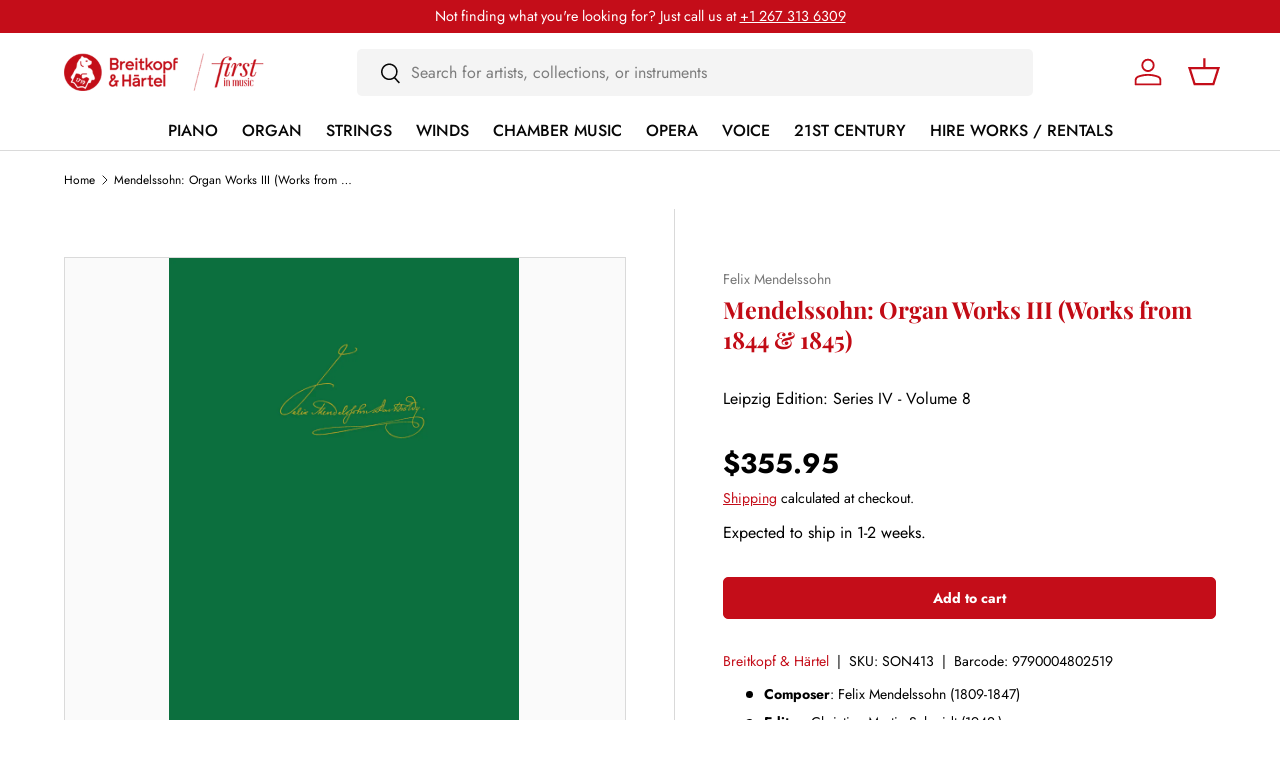

--- FILE ---
content_type: text/html; charset=utf-8
request_url: https://www.breitkopf.us/products/mendelssohn-organ-works-iii-works-from-1844-1845-breitkopf
body_size: 26882
content:
<!doctype html>
<html class="no-js" lang="en" dir="ltr">
<head><meta charset="utf-8">
<meta name="viewport" content="width=device-width,initial-scale=1">
<title>Mendelssohn: Organ Works III (Works from 1844 &amp; 1845) &ndash; Breitkopf US</title><link rel="canonical" href="https://www.breitkopf.us/products/mendelssohn-organ-works-iii-works-from-1844-1845-breitkopf"><link rel="icon" href="//www.breitkopf.us/cdn/shop/files/favicon-32x32.png?crop=center&height=48&v=1673275722&width=48" type="image/png">
  <link rel="apple-touch-icon" href="//www.breitkopf.us/cdn/shop/files/favicon-32x32.png?crop=center&height=180&v=1673275722&width=180"><meta name="description" content="Breitkopf &amp; Härtel - Editorial director Christian Martin Schmidt presents Felix&#39;s complete organ oeuvre in three volumes as part of the Complete Edition. Volum…"><meta property="og:site_name" content="Breitkopf US">
<meta property="og:url" content="https://www.breitkopf.us/products/mendelssohn-organ-works-iii-works-from-1844-1845-breitkopf">
<meta property="og:title" content="Mendelssohn: Organ Works III (Works from 1844 &amp; 1845)">
<meta property="og:type" content="product">
<meta property="og:description" content="Breitkopf &amp; Härtel - Editorial director Christian Martin Schmidt presents Felix&#39;s complete organ oeuvre in three volumes as part of the Complete Edition. Volum…"><meta property="og:image" content="http://www.breitkopf.us/cdn/shop/files/5dde302f6453a4847885ce4d82b64e4e.jpg?crop=center&height=1200&v=1752146426&width=1200">
  <meta property="og:image:secure_url" content="https://www.breitkopf.us/cdn/shop/files/5dde302f6453a4847885ce4d82b64e4e.jpg?crop=center&height=1200&v=1752146426&width=1200">
  <meta property="og:image:width" content="1210">
  <meta property="og:image:height" content="1600"><meta property="og:price:amount" content="355.95">
  <meta property="og:price:currency" content="USD"><meta name="twitter:site" content="@BreitkopfMusic"><meta name="twitter:card" content="summary_large_image">
<meta name="twitter:title" content="Mendelssohn: Organ Works III (Works from 1844 &amp; 1845)">
<meta name="twitter:description" content="Breitkopf &amp; Härtel - Editorial director Christian Martin Schmidt presents Felix&#39;s complete organ oeuvre in three volumes as part of the Complete Edition. Volum…">
<link rel="preload" href="//www.breitkopf.us/cdn/shop/t/9/assets/main.css?v=160821712262478566341766492704" as="style"><style data-shopify>
@font-face {
  font-family: Jost;
  font-weight: 400;
  font-style: normal;
  font-display: swap;
  src: url("//www.breitkopf.us/cdn/fonts/jost/jost_n4.d47a1b6347ce4a4c9f437608011273009d91f2b7.woff2") format("woff2"),
       url("//www.breitkopf.us/cdn/fonts/jost/jost_n4.791c46290e672b3f85c3d1c651ef2efa3819eadd.woff") format("woff");
}
@font-face {
  font-family: Jost;
  font-weight: 700;
  font-style: normal;
  font-display: swap;
  src: url("//www.breitkopf.us/cdn/fonts/jost/jost_n7.921dc18c13fa0b0c94c5e2517ffe06139c3615a3.woff2") format("woff2"),
       url("//www.breitkopf.us/cdn/fonts/jost/jost_n7.cbfc16c98c1e195f46c536e775e4e959c5f2f22b.woff") format("woff");
}
@font-face {
  font-family: Jost;
  font-weight: 400;
  font-style: italic;
  font-display: swap;
  src: url("//www.breitkopf.us/cdn/fonts/jost/jost_i4.b690098389649750ada222b9763d55796c5283a5.woff2") format("woff2"),
       url("//www.breitkopf.us/cdn/fonts/jost/jost_i4.fd766415a47e50b9e391ae7ec04e2ae25e7e28b0.woff") format("woff");
}
@font-face {
  font-family: Jost;
  font-weight: 700;
  font-style: italic;
  font-display: swap;
  src: url("//www.breitkopf.us/cdn/fonts/jost/jost_i7.d8201b854e41e19d7ed9b1a31fe4fe71deea6d3f.woff2") format("woff2"),
       url("//www.breitkopf.us/cdn/fonts/jost/jost_i7.eae515c34e26b6c853efddc3fc0c552e0de63757.woff") format("woff");
}
@font-face {
  font-family: "Playfair Display";
  font-weight: 700;
  font-style: normal;
  font-display: swap;
  src: url("//www.breitkopf.us/cdn/fonts/playfair_display/playfairdisplay_n7.592b3435e0fff3f50b26d410c73ae7ec893f6910.woff2") format("woff2"),
       url("//www.breitkopf.us/cdn/fonts/playfair_display/playfairdisplay_n7.998b1417dec711058cce2abb61a0b8c59066498f.woff") format("woff");
}
@font-face {
  font-family: Jost;
  font-weight: 500;
  font-style: normal;
  font-display: swap;
  src: url("//www.breitkopf.us/cdn/fonts/jost/jost_n5.7c8497861ffd15f4e1284cd221f14658b0e95d61.woff2") format("woff2"),
       url("//www.breitkopf.us/cdn/fonts/jost/jost_n5.fb6a06896db583cc2df5ba1b30d9c04383119dd9.woff") format("woff");
}
:root {
      --bg-color: 255 255 255 / 1.0;
      --bg-color-og: 255 255 255 / 1.0;
      --heading-color: 194 11 21;
      --text-color: 0 0 0;
      --text-color-og: 0 0 0;
      --scrollbar-color: 0 0 0;
      --link-color: 196 13 25;
      --link-color-og: 196 13 25;
      --star-color: 103 170 249;--swatch-border-color-default: 204 204 204;
        --swatch-border-color-active: 128 128 128;
        --swatch-card-size: 24px;
        --swatch-variant-picker-size: 64px;--color-scheme-1-bg: 244 244 244 / 1.0;
      --color-scheme-1-grad: ;
      --color-scheme-1-heading: 0 0 0;
      --color-scheme-1-text: 0 0 0;
      --color-scheme-1-btn-bg: 9 3 2;
      --color-scheme-1-btn-text: 255 255 255;
      --color-scheme-1-btn-bg-hover: 54 48 47;--color-scheme-2-bg: 73 93 99 / 1.0;
      --color-scheme-2-grad: ;
      --color-scheme-2-heading: 255 255 255;
      --color-scheme-2-text: 255 255 255;
      --color-scheme-2-btn-bg: 255 255 255;
      --color-scheme-2-btn-text: 9 3 2;
      --color-scheme-2-btn-bg-hover: 226 225 225;--color-scheme-3-bg: 250 200 205 / 1.0;
      --color-scheme-3-grad: ;
      --color-scheme-3-heading: 9 3 2;
      --color-scheme-3-text: 9 3 2;
      --color-scheme-3-btn-bg: 9 3 2;
      --color-scheme-3-btn-text: 255 255 255;
      --color-scheme-3-btn-bg-hover: 54 48 47;

      --drawer-bg-color: 255 255 255 / 1.0;
      --drawer-text-color: 9 3 2;

      --panel-bg-color: 244 244 244 / 1.0;
      --panel-heading-color: 9 3 2;
      --panel-text-color: 9 3 2;

      --in-stock-text-color: 44 126 63;
      --low-stock-text-color: 210 134 26;
      --very-low-stock-text-color: 180 12 28;
      --no-stock-text-color: 119 119 119;
      --no-stock-backordered-text-color: 119 119 119;

      --error-bg-color: 252 237 238;
      --error-text-color: 180 12 28;
      --success-bg-color: 232 246 234;
      --success-text-color: 44 126 63;
      --info-bg-color: 228 237 250;
      --info-text-color: 26 102 210;

      --heading-font-family: "Playfair Display", serif;
      --heading-font-style: normal;
      --heading-font-weight: 700;
      --heading-scale-start: 4;

      --navigation-font-family: Jost, sans-serif;
      --navigation-font-style: normal;
      --navigation-font-weight: 500;--heading-text-transform: none;
--subheading-text-transform: none;
      --body-font-family: Jost, sans-serif;
      --body-font-style: normal;
      --body-font-weight: 400;
      --body-font-size: 16;

      --section-gap: 64;
      --heading-gap: calc(8 * var(--space-unit));--grid-column-gap: 20px;--btn-bg-color: 196 13 25;
      --btn-bg-hover-color: 209 61 71;
      --btn-text-color: 255 255 255;
      --btn-bg-color-og: 196 13 25;
      --btn-text-color-og: 255 255 255;
      --btn-alt-bg-color: 255 255 255;
      --btn-alt-bg-alpha: 1.0;
      --btn-alt-text-color: 9 3 2;
      --btn-border-width: 1px;
      --btn-padding-y: 12px;

      
      --btn-border-radius: 5px;
      

      --btn-lg-border-radius: 50%;
      --btn-icon-border-radius: 50%;
      --input-with-btn-inner-radius: var(--btn-border-radius);

      --input-bg-color: 255 255 255 / 1.0;
      --input-text-color: 0 0 0;
      --input-border-width: 1px;
      --input-border-radius: 4px;
      --textarea-border-radius: 4px;
      --input-border-radius: 5px;
      --input-bg-color-diff-3: #f7f7f7;
      --input-bg-color-diff-6: #f0f0f0;

      --modal-border-radius: 0px;
      --modal-overlay-color: 0 0 0;
      --modal-overlay-opacity: 0.4;
      --drawer-border-radius: 0px;
      --overlay-border-radius: 0px;

      --custom-label-bg-color: 35 2 46 / 1.0;
      --custom-label-text-color: 255 255 255 / 1.0;--sale-label-bg-color: 247 23 53 / 1.0;
      --sale-label-text-color: 255 255 255 / 1.0;--sold-out-label-bg-color: 73 93 99 / 1.0;
      --sold-out-label-text-color: 255 255 255 / 1.0;--new-label-bg-color: 250 200 205 / 1.0;
      --new-label-text-color: 9 3 2 / 1.0;--preorder-label-bg-color: 103 170 249 / 1.0;
      --preorder-label-text-color: 255 255 255 / 1.0;

      --collection-label-color: 0 126 18 / 1.0;

      --page-width: 1590px;
      --gutter-sm: 20px;
      --gutter-md: 32px;
      --gutter-lg: 64px;

      --payment-terms-bg-color: #ffffff;

      --coll-card-bg-color: #f7f7f7;
      --coll-card-border-color: #f2f2f2;

      --card-highlight-bg-color: #F9F9F9;
      --card-highlight-text-color: 85 85 85;
      --card-highlight-border-color: #E1E1E1;
        
          --aos-animate-duration: 0.6s;
        

        
          --aos-min-width: 0;
        
      

      --reading-width: 48em;
    }

    @media (max-width: 769px) {
      :root {
        --reading-width: 36em;
      }
    }
  </style><link rel="stylesheet" href="//www.breitkopf.us/cdn/shop/t/9/assets/main.css?v=160821712262478566341766492704">
  <script src="//www.breitkopf.us/cdn/shop/t/9/assets/main.js?v=102719207125010519441766492704" defer="defer"></script><link rel="preload" href="//www.breitkopf.us/cdn/fonts/jost/jost_n4.d47a1b6347ce4a4c9f437608011273009d91f2b7.woff2" as="font" type="font/woff2" crossorigin fetchpriority="high"><link rel="preload" href="//www.breitkopf.us/cdn/fonts/playfair_display/playfairdisplay_n7.592b3435e0fff3f50b26d410c73ae7ec893f6910.woff2" as="font" type="font/woff2" crossorigin fetchpriority="high"><script>window.performance && window.performance.mark && window.performance.mark('shopify.content_for_header.start');</script><meta id="shopify-digital-wallet" name="shopify-digital-wallet" content="/69481627934/digital_wallets/dialog">
<meta name="shopify-checkout-api-token" content="149714e76bdef7a9a7fbc50791f01b06">
<meta id="in-context-paypal-metadata" data-shop-id="69481627934" data-venmo-supported="false" data-environment="production" data-locale="en_US" data-paypal-v4="true" data-currency="USD">
<link rel="alternate" hreflang="x-default" href="https://www.breitkopf.us/products/mendelssohn-organ-works-iii-works-from-1844-1845-breitkopf">
<link rel="alternate" hreflang="en" href="https://www.breitkopf.us/products/mendelssohn-organ-works-iii-works-from-1844-1845-breitkopf">
<link rel="alternate" hreflang="fr" href="https://www.breitkopf.us/fr/products/mendelssohn-organ-works-iii-works-from-1844-1845-breitkopf">
<link rel="alternate" hreflang="pt" href="https://www.breitkopf.us/pt/products/mendelssohn-organ-works-iii-works-from-1844-1845-breitkopf">
<link rel="alternate" hreflang="es" href="https://www.breitkopf.us/es/products/mendelssohn-organ-works-iii-works-from-1844-1845-breitkopf">
<link rel="alternate" hreflang="zh-Hans" href="https://www.breitkopf.us/zh/products/mendelssohn-organ-works-iii-works-from-1844-1845-breitkopf">
<link rel="alternate" hreflang="zh-Hans-AG" href="https://www.breitkopf.us/zh/products/mendelssohn-organ-works-iii-works-from-1844-1845-breitkopf">
<link rel="alternate" hreflang="zh-Hans-AI" href="https://www.breitkopf.us/zh/products/mendelssohn-organ-works-iii-works-from-1844-1845-breitkopf">
<link rel="alternate" hreflang="zh-Hans-AR" href="https://www.breitkopf.us/zh/products/mendelssohn-organ-works-iii-works-from-1844-1845-breitkopf">
<link rel="alternate" hreflang="zh-Hans-AW" href="https://www.breitkopf.us/zh/products/mendelssohn-organ-works-iii-works-from-1844-1845-breitkopf">
<link rel="alternate" hreflang="zh-Hans-BB" href="https://www.breitkopf.us/zh/products/mendelssohn-organ-works-iii-works-from-1844-1845-breitkopf">
<link rel="alternate" hreflang="zh-Hans-BL" href="https://www.breitkopf.us/zh/products/mendelssohn-organ-works-iii-works-from-1844-1845-breitkopf">
<link rel="alternate" hreflang="zh-Hans-BM" href="https://www.breitkopf.us/zh/products/mendelssohn-organ-works-iii-works-from-1844-1845-breitkopf">
<link rel="alternate" hreflang="zh-Hans-BO" href="https://www.breitkopf.us/zh/products/mendelssohn-organ-works-iii-works-from-1844-1845-breitkopf">
<link rel="alternate" hreflang="zh-Hans-BQ" href="https://www.breitkopf.us/zh/products/mendelssohn-organ-works-iii-works-from-1844-1845-breitkopf">
<link rel="alternate" hreflang="zh-Hans-BR" href="https://www.breitkopf.us/zh/products/mendelssohn-organ-works-iii-works-from-1844-1845-breitkopf">
<link rel="alternate" hreflang="zh-Hans-BS" href="https://www.breitkopf.us/zh/products/mendelssohn-organ-works-iii-works-from-1844-1845-breitkopf">
<link rel="alternate" hreflang="zh-Hans-BZ" href="https://www.breitkopf.us/zh/products/mendelssohn-organ-works-iii-works-from-1844-1845-breitkopf">
<link rel="alternate" hreflang="zh-Hans-CA" href="https://www.breitkopf.us/zh/products/mendelssohn-organ-works-iii-works-from-1844-1845-breitkopf">
<link rel="alternate" hreflang="zh-Hans-CL" href="https://www.breitkopf.us/zh/products/mendelssohn-organ-works-iii-works-from-1844-1845-breitkopf">
<link rel="alternate" hreflang="zh-Hans-CO" href="https://www.breitkopf.us/zh/products/mendelssohn-organ-works-iii-works-from-1844-1845-breitkopf">
<link rel="alternate" hreflang="zh-Hans-CR" href="https://www.breitkopf.us/zh/products/mendelssohn-organ-works-iii-works-from-1844-1845-breitkopf">
<link rel="alternate" hreflang="zh-Hans-CW" href="https://www.breitkopf.us/zh/products/mendelssohn-organ-works-iii-works-from-1844-1845-breitkopf">
<link rel="alternate" hreflang="zh-Hans-DM" href="https://www.breitkopf.us/zh/products/mendelssohn-organ-works-iii-works-from-1844-1845-breitkopf">
<link rel="alternate" hreflang="zh-Hans-DO" href="https://www.breitkopf.us/zh/products/mendelssohn-organ-works-iii-works-from-1844-1845-breitkopf">
<link rel="alternate" hreflang="zh-Hans-EC" href="https://www.breitkopf.us/zh/products/mendelssohn-organ-works-iii-works-from-1844-1845-breitkopf">
<link rel="alternate" hreflang="zh-Hans-FK" href="https://www.breitkopf.us/zh/products/mendelssohn-organ-works-iii-works-from-1844-1845-breitkopf">
<link rel="alternate" hreflang="zh-Hans-GD" href="https://www.breitkopf.us/zh/products/mendelssohn-organ-works-iii-works-from-1844-1845-breitkopf">
<link rel="alternate" hreflang="zh-Hans-GF" href="https://www.breitkopf.us/zh/products/mendelssohn-organ-works-iii-works-from-1844-1845-breitkopf">
<link rel="alternate" hreflang="zh-Hans-GT" href="https://www.breitkopf.us/zh/products/mendelssohn-organ-works-iii-works-from-1844-1845-breitkopf">
<link rel="alternate" hreflang="zh-Hans-GY" href="https://www.breitkopf.us/zh/products/mendelssohn-organ-works-iii-works-from-1844-1845-breitkopf">
<link rel="alternate" hreflang="zh-Hans-HN" href="https://www.breitkopf.us/zh/products/mendelssohn-organ-works-iii-works-from-1844-1845-breitkopf">
<link rel="alternate" hreflang="zh-Hans-HT" href="https://www.breitkopf.us/zh/products/mendelssohn-organ-works-iii-works-from-1844-1845-breitkopf">
<link rel="alternate" hreflang="zh-Hans-JM" href="https://www.breitkopf.us/zh/products/mendelssohn-organ-works-iii-works-from-1844-1845-breitkopf">
<link rel="alternate" hreflang="zh-Hans-KN" href="https://www.breitkopf.us/zh/products/mendelssohn-organ-works-iii-works-from-1844-1845-breitkopf">
<link rel="alternate" hreflang="zh-Hans-KY" href="https://www.breitkopf.us/zh/products/mendelssohn-organ-works-iii-works-from-1844-1845-breitkopf">
<link rel="alternate" hreflang="zh-Hans-LC" href="https://www.breitkopf.us/zh/products/mendelssohn-organ-works-iii-works-from-1844-1845-breitkopf">
<link rel="alternate" hreflang="zh-Hans-MF" href="https://www.breitkopf.us/zh/products/mendelssohn-organ-works-iii-works-from-1844-1845-breitkopf">
<link rel="alternate" hreflang="zh-Hans-MQ" href="https://www.breitkopf.us/zh/products/mendelssohn-organ-works-iii-works-from-1844-1845-breitkopf">
<link rel="alternate" hreflang="zh-Hans-MS" href="https://www.breitkopf.us/zh/products/mendelssohn-organ-works-iii-works-from-1844-1845-breitkopf">
<link rel="alternate" hreflang="zh-Hans-MX" href="https://www.breitkopf.us/zh/products/mendelssohn-organ-works-iii-works-from-1844-1845-breitkopf">
<link rel="alternate" hreflang="zh-Hans-NI" href="https://www.breitkopf.us/zh/products/mendelssohn-organ-works-iii-works-from-1844-1845-breitkopf">
<link rel="alternate" hreflang="zh-Hans-PA" href="https://www.breitkopf.us/zh/products/mendelssohn-organ-works-iii-works-from-1844-1845-breitkopf">
<link rel="alternate" hreflang="zh-Hans-PE" href="https://www.breitkopf.us/zh/products/mendelssohn-organ-works-iii-works-from-1844-1845-breitkopf">
<link rel="alternate" hreflang="zh-Hans-PY" href="https://www.breitkopf.us/zh/products/mendelssohn-organ-works-iii-works-from-1844-1845-breitkopf">
<link rel="alternate" hreflang="zh-Hans-SR" href="https://www.breitkopf.us/zh/products/mendelssohn-organ-works-iii-works-from-1844-1845-breitkopf">
<link rel="alternate" hreflang="zh-Hans-SV" href="https://www.breitkopf.us/zh/products/mendelssohn-organ-works-iii-works-from-1844-1845-breitkopf">
<link rel="alternate" hreflang="zh-Hans-TC" href="https://www.breitkopf.us/zh/products/mendelssohn-organ-works-iii-works-from-1844-1845-breitkopf">
<link rel="alternate" hreflang="zh-Hans-TT" href="https://www.breitkopf.us/zh/products/mendelssohn-organ-works-iii-works-from-1844-1845-breitkopf">
<link rel="alternate" hreflang="zh-Hans-US" href="https://www.breitkopf.us/zh/products/mendelssohn-organ-works-iii-works-from-1844-1845-breitkopf">
<link rel="alternate" hreflang="zh-Hans-UY" href="https://www.breitkopf.us/zh/products/mendelssohn-organ-works-iii-works-from-1844-1845-breitkopf">
<link rel="alternate" hreflang="zh-Hans-VC" href="https://www.breitkopf.us/zh/products/mendelssohn-organ-works-iii-works-from-1844-1845-breitkopf">
<link rel="alternate" hreflang="zh-Hans-VG" href="https://www.breitkopf.us/zh/products/mendelssohn-organ-works-iii-works-from-1844-1845-breitkopf">
<link rel="alternate" type="application/json+oembed" href="https://www.breitkopf.us/products/mendelssohn-organ-works-iii-works-from-1844-1845-breitkopf.oembed">
<script async="async" src="/checkouts/internal/preloads.js?locale=en-US"></script>
<script id="apple-pay-shop-capabilities" type="application/json">{"shopId":69481627934,"countryCode":"US","currencyCode":"USD","merchantCapabilities":["supports3DS"],"merchantId":"gid:\/\/shopify\/Shop\/69481627934","merchantName":"Breitkopf US","requiredBillingContactFields":["postalAddress","email","phone"],"requiredShippingContactFields":["postalAddress","email","phone"],"shippingType":"shipping","supportedNetworks":["visa","masterCard","amex","discover","elo","jcb"],"total":{"type":"pending","label":"Breitkopf US","amount":"1.00"},"shopifyPaymentsEnabled":true,"supportsSubscriptions":true}</script>
<script id="shopify-features" type="application/json">{"accessToken":"149714e76bdef7a9a7fbc50791f01b06","betas":["rich-media-storefront-analytics"],"domain":"www.breitkopf.us","predictiveSearch":true,"shopId":69481627934,"locale":"en"}</script>
<script>var Shopify = Shopify || {};
Shopify.shop = "breitkopf-us.myshopify.com";
Shopify.locale = "en";
Shopify.currency = {"active":"USD","rate":"1.0"};
Shopify.country = "US";
Shopify.theme = {"name":"shopify-enterprise-theme\/breitkopf-us","id":184171626782,"schema_name":"Enterprise","schema_version":"2.1.0","theme_store_id":null,"role":"main"};
Shopify.theme.handle = "null";
Shopify.theme.style = {"id":null,"handle":null};
Shopify.cdnHost = "www.breitkopf.us/cdn";
Shopify.routes = Shopify.routes || {};
Shopify.routes.root = "/";</script>
<script type="module">!function(o){(o.Shopify=o.Shopify||{}).modules=!0}(window);</script>
<script>!function(o){function n(){var o=[];function n(){o.push(Array.prototype.slice.apply(arguments))}return n.q=o,n}var t=o.Shopify=o.Shopify||{};t.loadFeatures=n(),t.autoloadFeatures=n()}(window);</script>
<script id="shop-js-analytics" type="application/json">{"pageType":"product"}</script>
<script defer="defer" async type="module" src="//www.breitkopf.us/cdn/shopifycloud/shop-js/modules/v2/client.init-shop-cart-sync_BdyHc3Nr.en.esm.js"></script>
<script defer="defer" async type="module" src="//www.breitkopf.us/cdn/shopifycloud/shop-js/modules/v2/chunk.common_Daul8nwZ.esm.js"></script>
<script type="module">
  await import("//www.breitkopf.us/cdn/shopifycloud/shop-js/modules/v2/client.init-shop-cart-sync_BdyHc3Nr.en.esm.js");
await import("//www.breitkopf.us/cdn/shopifycloud/shop-js/modules/v2/chunk.common_Daul8nwZ.esm.js");

  window.Shopify.SignInWithShop?.initShopCartSync?.({"fedCMEnabled":true,"windoidEnabled":true});

</script>
<script id="__st">var __st={"a":69481627934,"offset":-18000,"reqid":"01e69867-27d4-49d4-a15e-deeb60d74756-1769000049","pageurl":"www.breitkopf.us\/products\/mendelssohn-organ-works-iii-works-from-1844-1845-breitkopf","u":"45ac7c904c0d","p":"product","rtyp":"product","rid":8114197954846};</script>
<script>window.ShopifyPaypalV4VisibilityTracking = true;</script>
<script id="captcha-bootstrap">!function(){'use strict';const t='contact',e='account',n='new_comment',o=[[t,t],['blogs',n],['comments',n],[t,'customer']],c=[[e,'customer_login'],[e,'guest_login'],[e,'recover_customer_password'],[e,'create_customer']],r=t=>t.map((([t,e])=>`form[action*='/${t}']:not([data-nocaptcha='true']) input[name='form_type'][value='${e}']`)).join(','),a=t=>()=>t?[...document.querySelectorAll(t)].map((t=>t.form)):[];function s(){const t=[...o],e=r(t);return a(e)}const i='password',u='form_key',d=['recaptcha-v3-token','g-recaptcha-response','h-captcha-response',i],f=()=>{try{return window.sessionStorage}catch{return}},m='__shopify_v',_=t=>t.elements[u];function p(t,e,n=!1){try{const o=window.sessionStorage,c=JSON.parse(o.getItem(e)),{data:r}=function(t){const{data:e,action:n}=t;return t[m]||n?{data:e,action:n}:{data:t,action:n}}(c);for(const[e,n]of Object.entries(r))t.elements[e]&&(t.elements[e].value=n);n&&o.removeItem(e)}catch(o){console.error('form repopulation failed',{error:o})}}const l='form_type',E='cptcha';function T(t){t.dataset[E]=!0}const w=window,h=w.document,L='Shopify',v='ce_forms',y='captcha';let A=!1;((t,e)=>{const n=(g='f06e6c50-85a8-45c8-87d0-21a2b65856fe',I='https://cdn.shopify.com/shopifycloud/storefront-forms-hcaptcha/ce_storefront_forms_captcha_hcaptcha.v1.5.2.iife.js',D={infoText:'Protected by hCaptcha',privacyText:'Privacy',termsText:'Terms'},(t,e,n)=>{const o=w[L][v],c=o.bindForm;if(c)return c(t,g,e,D).then(n);var r;o.q.push([[t,g,e,D],n]),r=I,A||(h.body.append(Object.assign(h.createElement('script'),{id:'captcha-provider',async:!0,src:r})),A=!0)});var g,I,D;w[L]=w[L]||{},w[L][v]=w[L][v]||{},w[L][v].q=[],w[L][y]=w[L][y]||{},w[L][y].protect=function(t,e){n(t,void 0,e),T(t)},Object.freeze(w[L][y]),function(t,e,n,w,h,L){const[v,y,A,g]=function(t,e,n){const i=e?o:[],u=t?c:[],d=[...i,...u],f=r(d),m=r(i),_=r(d.filter((([t,e])=>n.includes(e))));return[a(f),a(m),a(_),s()]}(w,h,L),I=t=>{const e=t.target;return e instanceof HTMLFormElement?e:e&&e.form},D=t=>v().includes(t);t.addEventListener('submit',(t=>{const e=I(t);if(!e)return;const n=D(e)&&!e.dataset.hcaptchaBound&&!e.dataset.recaptchaBound,o=_(e),c=g().includes(e)&&(!o||!o.value);(n||c)&&t.preventDefault(),c&&!n&&(function(t){try{if(!f())return;!function(t){const e=f();if(!e)return;const n=_(t);if(!n)return;const o=n.value;o&&e.removeItem(o)}(t);const e=Array.from(Array(32),(()=>Math.random().toString(36)[2])).join('');!function(t,e){_(t)||t.append(Object.assign(document.createElement('input'),{type:'hidden',name:u})),t.elements[u].value=e}(t,e),function(t,e){const n=f();if(!n)return;const o=[...t.querySelectorAll(`input[type='${i}']`)].map((({name:t})=>t)),c=[...d,...o],r={};for(const[a,s]of new FormData(t).entries())c.includes(a)||(r[a]=s);n.setItem(e,JSON.stringify({[m]:1,action:t.action,data:r}))}(t,e)}catch(e){console.error('failed to persist form',e)}}(e),e.submit())}));const S=(t,e)=>{t&&!t.dataset[E]&&(n(t,e.some((e=>e===t))),T(t))};for(const o of['focusin','change'])t.addEventListener(o,(t=>{const e=I(t);D(e)&&S(e,y())}));const B=e.get('form_key'),M=e.get(l),P=B&&M;t.addEventListener('DOMContentLoaded',(()=>{const t=y();if(P)for(const e of t)e.elements[l].value===M&&p(e,B);[...new Set([...A(),...v().filter((t=>'true'===t.dataset.shopifyCaptcha))])].forEach((e=>S(e,t)))}))}(h,new URLSearchParams(w.location.search),n,t,e,['guest_login'])})(!0,!0)}();</script>
<script integrity="sha256-4kQ18oKyAcykRKYeNunJcIwy7WH5gtpwJnB7kiuLZ1E=" data-source-attribution="shopify.loadfeatures" defer="defer" src="//www.breitkopf.us/cdn/shopifycloud/storefront/assets/storefront/load_feature-a0a9edcb.js" crossorigin="anonymous"></script>
<script data-source-attribution="shopify.dynamic_checkout.dynamic.init">var Shopify=Shopify||{};Shopify.PaymentButton=Shopify.PaymentButton||{isStorefrontPortableWallets:!0,init:function(){window.Shopify.PaymentButton.init=function(){};var t=document.createElement("script");t.src="https://www.breitkopf.us/cdn/shopifycloud/portable-wallets/latest/portable-wallets.en.js",t.type="module",document.head.appendChild(t)}};
</script>
<script data-source-attribution="shopify.dynamic_checkout.buyer_consent">
  function portableWalletsHideBuyerConsent(e){var t=document.getElementById("shopify-buyer-consent"),n=document.getElementById("shopify-subscription-policy-button");t&&n&&(t.classList.add("hidden"),t.setAttribute("aria-hidden","true"),n.removeEventListener("click",e))}function portableWalletsShowBuyerConsent(e){var t=document.getElementById("shopify-buyer-consent"),n=document.getElementById("shopify-subscription-policy-button");t&&n&&(t.classList.remove("hidden"),t.removeAttribute("aria-hidden"),n.addEventListener("click",e))}window.Shopify?.PaymentButton&&(window.Shopify.PaymentButton.hideBuyerConsent=portableWalletsHideBuyerConsent,window.Shopify.PaymentButton.showBuyerConsent=portableWalletsShowBuyerConsent);
</script>
<script data-source-attribution="shopify.dynamic_checkout.cart.bootstrap">document.addEventListener("DOMContentLoaded",(function(){function t(){return document.querySelector("shopify-accelerated-checkout-cart, shopify-accelerated-checkout")}if(t())Shopify.PaymentButton.init();else{new MutationObserver((function(e,n){t()&&(Shopify.PaymentButton.init(),n.disconnect())})).observe(document.body,{childList:!0,subtree:!0})}}));
</script>
<link id="shopify-accelerated-checkout-styles" rel="stylesheet" media="screen" href="https://www.breitkopf.us/cdn/shopifycloud/portable-wallets/latest/accelerated-checkout-backwards-compat.css" crossorigin="anonymous">
<style id="shopify-accelerated-checkout-cart">
        #shopify-buyer-consent {
  margin-top: 1em;
  display: inline-block;
  width: 100%;
}

#shopify-buyer-consent.hidden {
  display: none;
}

#shopify-subscription-policy-button {
  background: none;
  border: none;
  padding: 0;
  text-decoration: underline;
  font-size: inherit;
  cursor: pointer;
}

#shopify-subscription-policy-button::before {
  box-shadow: none;
}

      </style>
<script id="sections-script" data-sections="header,footer" defer="defer" src="//www.breitkopf.us/cdn/shop/t/9/compiled_assets/scripts.js?v=19905"></script>
<script>window.performance && window.performance.mark && window.performance.mark('shopify.content_for_header.end');</script>

    <script src="//www.breitkopf.us/cdn/shop/t/9/assets/animate-on-scroll.js?v=15249566486942820451765548439" defer="defer"></script>
    <link rel="stylesheet" href="//www.breitkopf.us/cdn/shop/t/9/assets/animate-on-scroll.css?v=116194678796051782541765548439">
  

  <script>document.documentElement.className = document.documentElement.className.replace('no-js', 'js');</script><!-- CC Custom Head Start --><!-- CC Custom Head End --><link href="https://monorail-edge.shopifysvc.com" rel="dns-prefetch">
<script>(function(){if ("sendBeacon" in navigator && "performance" in window) {try {var session_token_from_headers = performance.getEntriesByType('navigation')[0].serverTiming.find(x => x.name == '_s').description;} catch {var session_token_from_headers = undefined;}var session_cookie_matches = document.cookie.match(/_shopify_s=([^;]*)/);var session_token_from_cookie = session_cookie_matches && session_cookie_matches.length === 2 ? session_cookie_matches[1] : "";var session_token = session_token_from_headers || session_token_from_cookie || "";function handle_abandonment_event(e) {var entries = performance.getEntries().filter(function(entry) {return /monorail-edge.shopifysvc.com/.test(entry.name);});if (!window.abandonment_tracked && entries.length === 0) {window.abandonment_tracked = true;var currentMs = Date.now();var navigation_start = performance.timing.navigationStart;var payload = {shop_id: 69481627934,url: window.location.href,navigation_start,duration: currentMs - navigation_start,session_token,page_type: "product"};window.navigator.sendBeacon("https://monorail-edge.shopifysvc.com/v1/produce", JSON.stringify({schema_id: "online_store_buyer_site_abandonment/1.1",payload: payload,metadata: {event_created_at_ms: currentMs,event_sent_at_ms: currentMs}}));}}window.addEventListener('pagehide', handle_abandonment_event);}}());</script>
<script id="web-pixels-manager-setup">(function e(e,d,r,n,o){if(void 0===o&&(o={}),!Boolean(null===(a=null===(i=window.Shopify)||void 0===i?void 0:i.analytics)||void 0===a?void 0:a.replayQueue)){var i,a;window.Shopify=window.Shopify||{};var t=window.Shopify;t.analytics=t.analytics||{};var s=t.analytics;s.replayQueue=[],s.publish=function(e,d,r){return s.replayQueue.push([e,d,r]),!0};try{self.performance.mark("wpm:start")}catch(e){}var l=function(){var e={modern:/Edge?\/(1{2}[4-9]|1[2-9]\d|[2-9]\d{2}|\d{4,})\.\d+(\.\d+|)|Firefox\/(1{2}[4-9]|1[2-9]\d|[2-9]\d{2}|\d{4,})\.\d+(\.\d+|)|Chrom(ium|e)\/(9{2}|\d{3,})\.\d+(\.\d+|)|(Maci|X1{2}).+ Version\/(15\.\d+|(1[6-9]|[2-9]\d|\d{3,})\.\d+)([,.]\d+|)( \(\w+\)|)( Mobile\/\w+|) Safari\/|Chrome.+OPR\/(9{2}|\d{3,})\.\d+\.\d+|(CPU[ +]OS|iPhone[ +]OS|CPU[ +]iPhone|CPU IPhone OS|CPU iPad OS)[ +]+(15[._]\d+|(1[6-9]|[2-9]\d|\d{3,})[._]\d+)([._]\d+|)|Android:?[ /-](13[3-9]|1[4-9]\d|[2-9]\d{2}|\d{4,})(\.\d+|)(\.\d+|)|Android.+Firefox\/(13[5-9]|1[4-9]\d|[2-9]\d{2}|\d{4,})\.\d+(\.\d+|)|Android.+Chrom(ium|e)\/(13[3-9]|1[4-9]\d|[2-9]\d{2}|\d{4,})\.\d+(\.\d+|)|SamsungBrowser\/([2-9]\d|\d{3,})\.\d+/,legacy:/Edge?\/(1[6-9]|[2-9]\d|\d{3,})\.\d+(\.\d+|)|Firefox\/(5[4-9]|[6-9]\d|\d{3,})\.\d+(\.\d+|)|Chrom(ium|e)\/(5[1-9]|[6-9]\d|\d{3,})\.\d+(\.\d+|)([\d.]+$|.*Safari\/(?![\d.]+ Edge\/[\d.]+$))|(Maci|X1{2}).+ Version\/(10\.\d+|(1[1-9]|[2-9]\d|\d{3,})\.\d+)([,.]\d+|)( \(\w+\)|)( Mobile\/\w+|) Safari\/|Chrome.+OPR\/(3[89]|[4-9]\d|\d{3,})\.\d+\.\d+|(CPU[ +]OS|iPhone[ +]OS|CPU[ +]iPhone|CPU IPhone OS|CPU iPad OS)[ +]+(10[._]\d+|(1[1-9]|[2-9]\d|\d{3,})[._]\d+)([._]\d+|)|Android:?[ /-](13[3-9]|1[4-9]\d|[2-9]\d{2}|\d{4,})(\.\d+|)(\.\d+|)|Mobile Safari.+OPR\/([89]\d|\d{3,})\.\d+\.\d+|Android.+Firefox\/(13[5-9]|1[4-9]\d|[2-9]\d{2}|\d{4,})\.\d+(\.\d+|)|Android.+Chrom(ium|e)\/(13[3-9]|1[4-9]\d|[2-9]\d{2}|\d{4,})\.\d+(\.\d+|)|Android.+(UC? ?Browser|UCWEB|U3)[ /]?(15\.([5-9]|\d{2,})|(1[6-9]|[2-9]\d|\d{3,})\.\d+)\.\d+|SamsungBrowser\/(5\.\d+|([6-9]|\d{2,})\.\d+)|Android.+MQ{2}Browser\/(14(\.(9|\d{2,})|)|(1[5-9]|[2-9]\d|\d{3,})(\.\d+|))(\.\d+|)|K[Aa][Ii]OS\/(3\.\d+|([4-9]|\d{2,})\.\d+)(\.\d+|)/},d=e.modern,r=e.legacy,n=navigator.userAgent;return n.match(d)?"modern":n.match(r)?"legacy":"unknown"}(),u="modern"===l?"modern":"legacy",c=(null!=n?n:{modern:"",legacy:""})[u],f=function(e){return[e.baseUrl,"/wpm","/b",e.hashVersion,"modern"===e.buildTarget?"m":"l",".js"].join("")}({baseUrl:d,hashVersion:r,buildTarget:u}),m=function(e){var d=e.version,r=e.bundleTarget,n=e.surface,o=e.pageUrl,i=e.monorailEndpoint;return{emit:function(e){var a=e.status,t=e.errorMsg,s=(new Date).getTime(),l=JSON.stringify({metadata:{event_sent_at_ms:s},events:[{schema_id:"web_pixels_manager_load/3.1",payload:{version:d,bundle_target:r,page_url:o,status:a,surface:n,error_msg:t},metadata:{event_created_at_ms:s}}]});if(!i)return console&&console.warn&&console.warn("[Web Pixels Manager] No Monorail endpoint provided, skipping logging."),!1;try{return self.navigator.sendBeacon.bind(self.navigator)(i,l)}catch(e){}var u=new XMLHttpRequest;try{return u.open("POST",i,!0),u.setRequestHeader("Content-Type","text/plain"),u.send(l),!0}catch(e){return console&&console.warn&&console.warn("[Web Pixels Manager] Got an unhandled error while logging to Monorail."),!1}}}}({version:r,bundleTarget:l,surface:e.surface,pageUrl:self.location.href,monorailEndpoint:e.monorailEndpoint});try{o.browserTarget=l,function(e){var d=e.src,r=e.async,n=void 0===r||r,o=e.onload,i=e.onerror,a=e.sri,t=e.scriptDataAttributes,s=void 0===t?{}:t,l=document.createElement("script"),u=document.querySelector("head"),c=document.querySelector("body");if(l.async=n,l.src=d,a&&(l.integrity=a,l.crossOrigin="anonymous"),s)for(var f in s)if(Object.prototype.hasOwnProperty.call(s,f))try{l.dataset[f]=s[f]}catch(e){}if(o&&l.addEventListener("load",o),i&&l.addEventListener("error",i),u)u.appendChild(l);else{if(!c)throw new Error("Did not find a head or body element to append the script");c.appendChild(l)}}({src:f,async:!0,onload:function(){if(!function(){var e,d;return Boolean(null===(d=null===(e=window.Shopify)||void 0===e?void 0:e.analytics)||void 0===d?void 0:d.initialized)}()){var d=window.webPixelsManager.init(e)||void 0;if(d){var r=window.Shopify.analytics;r.replayQueue.forEach((function(e){var r=e[0],n=e[1],o=e[2];d.publishCustomEvent(r,n,o)})),r.replayQueue=[],r.publish=d.publishCustomEvent,r.visitor=d.visitor,r.initialized=!0}}},onerror:function(){return m.emit({status:"failed",errorMsg:"".concat(f," has failed to load")})},sri:function(e){var d=/^sha384-[A-Za-z0-9+/=]+$/;return"string"==typeof e&&d.test(e)}(c)?c:"",scriptDataAttributes:o}),m.emit({status:"loading"})}catch(e){m.emit({status:"failed",errorMsg:(null==e?void 0:e.message)||"Unknown error"})}}})({shopId: 69481627934,storefrontBaseUrl: "https://www.breitkopf.us",extensionsBaseUrl: "https://extensions.shopifycdn.com/cdn/shopifycloud/web-pixels-manager",monorailEndpoint: "https://monorail-edge.shopifysvc.com/unstable/produce_batch",surface: "storefront-renderer",enabledBetaFlags: ["2dca8a86"],webPixelsConfigList: [{"id":"788234526","configuration":"{\"config\":\"{\\\"pixel_id\\\":\\\"G-5DBE2QKLR4\\\",\\\"gtag_events\\\":[{\\\"type\\\":\\\"begin_checkout\\\",\\\"action_label\\\":\\\"G-5DBE2QKLR4\\\"},{\\\"type\\\":\\\"search\\\",\\\"action_label\\\":\\\"G-5DBE2QKLR4\\\"},{\\\"type\\\":\\\"view_item\\\",\\\"action_label\\\":\\\"G-5DBE2QKLR4\\\"},{\\\"type\\\":\\\"purchase\\\",\\\"action_label\\\":\\\"G-5DBE2QKLR4\\\"},{\\\"type\\\":\\\"page_view\\\",\\\"action_label\\\":\\\"G-5DBE2QKLR4\\\"},{\\\"type\\\":\\\"add_payment_info\\\",\\\"action_label\\\":\\\"G-5DBE2QKLR4\\\"},{\\\"type\\\":\\\"add_to_cart\\\",\\\"action_label\\\":\\\"G-5DBE2QKLR4\\\"}],\\\"enable_monitoring_mode\\\":false}\"}","eventPayloadVersion":"v1","runtimeContext":"OPEN","scriptVersion":"b2a88bafab3e21179ed38636efcd8a93","type":"APP","apiClientId":1780363,"privacyPurposes":[],"dataSharingAdjustments":{"protectedCustomerApprovalScopes":["read_customer_address","read_customer_email","read_customer_name","read_customer_personal_data","read_customer_phone"]}},{"id":"143229214","eventPayloadVersion":"v1","runtimeContext":"LAX","scriptVersion":"1","type":"CUSTOM","privacyPurposes":["ANALYTICS"],"name":"Google Analytics tag (migrated)"},{"id":"shopify-app-pixel","configuration":"{}","eventPayloadVersion":"v1","runtimeContext":"STRICT","scriptVersion":"0450","apiClientId":"shopify-pixel","type":"APP","privacyPurposes":["ANALYTICS","MARKETING"]},{"id":"shopify-custom-pixel","eventPayloadVersion":"v1","runtimeContext":"LAX","scriptVersion":"0450","apiClientId":"shopify-pixel","type":"CUSTOM","privacyPurposes":["ANALYTICS","MARKETING"]}],isMerchantRequest: false,initData: {"shop":{"name":"Breitkopf US","paymentSettings":{"currencyCode":"USD"},"myshopifyDomain":"breitkopf-us.myshopify.com","countryCode":"US","storefrontUrl":"https:\/\/www.breitkopf.us"},"customer":null,"cart":null,"checkout":null,"productVariants":[{"price":{"amount":355.95,"currencyCode":"USD"},"product":{"title":"Mendelssohn: Organ Works III (Works from 1844 \u0026 1845)","vendor":"Breitkopf \u0026 Härtel","id":"8114197954846","untranslatedTitle":"Mendelssohn: Organ Works III (Works from 1844 \u0026 1845)","url":"\/products\/mendelssohn-organ-works-iii-works-from-1844-1845-breitkopf","type":""},"id":"44403192267038","image":{"src":"\/\/www.breitkopf.us\/cdn\/shop\/files\/5dde302f6453a4847885ce4d82b64e4e.jpg?v=1752146426"},"sku":"SON413","title":"Default Title","untranslatedTitle":"Default Title"}],"purchasingCompany":null},},"https://www.breitkopf.us/cdn","fcfee988w5aeb613cpc8e4bc33m6693e112",{"modern":"","legacy":""},{"shopId":"69481627934","storefrontBaseUrl":"https:\/\/www.breitkopf.us","extensionBaseUrl":"https:\/\/extensions.shopifycdn.com\/cdn\/shopifycloud\/web-pixels-manager","surface":"storefront-renderer","enabledBetaFlags":"[\"2dca8a86\"]","isMerchantRequest":"false","hashVersion":"fcfee988w5aeb613cpc8e4bc33m6693e112","publish":"custom","events":"[[\"page_viewed\",{}],[\"product_viewed\",{\"productVariant\":{\"price\":{\"amount\":355.95,\"currencyCode\":\"USD\"},\"product\":{\"title\":\"Mendelssohn: Organ Works III (Works from 1844 \u0026 1845)\",\"vendor\":\"Breitkopf \u0026 Härtel\",\"id\":\"8114197954846\",\"untranslatedTitle\":\"Mendelssohn: Organ Works III (Works from 1844 \u0026 1845)\",\"url\":\"\/products\/mendelssohn-organ-works-iii-works-from-1844-1845-breitkopf\",\"type\":\"\"},\"id\":\"44403192267038\",\"image\":{\"src\":\"\/\/www.breitkopf.us\/cdn\/shop\/files\/5dde302f6453a4847885ce4d82b64e4e.jpg?v=1752146426\"},\"sku\":\"SON413\",\"title\":\"Default Title\",\"untranslatedTitle\":\"Default Title\"}}]]"});</script><script>
  window.ShopifyAnalytics = window.ShopifyAnalytics || {};
  window.ShopifyAnalytics.meta = window.ShopifyAnalytics.meta || {};
  window.ShopifyAnalytics.meta.currency = 'USD';
  var meta = {"product":{"id":8114197954846,"gid":"gid:\/\/shopify\/Product\/8114197954846","vendor":"Breitkopf \u0026 Härtel","type":"","handle":"mendelssohn-organ-works-iii-works-from-1844-1845-breitkopf","variants":[{"id":44403192267038,"price":35595,"name":"Mendelssohn: Organ Works III (Works from 1844 \u0026 1845)","public_title":null,"sku":"SON413"}],"remote":false},"page":{"pageType":"product","resourceType":"product","resourceId":8114197954846,"requestId":"01e69867-27d4-49d4-a15e-deeb60d74756-1769000049"}};
  for (var attr in meta) {
    window.ShopifyAnalytics.meta[attr] = meta[attr];
  }
</script>
<script class="analytics">
  (function () {
    var customDocumentWrite = function(content) {
      var jquery = null;

      if (window.jQuery) {
        jquery = window.jQuery;
      } else if (window.Checkout && window.Checkout.$) {
        jquery = window.Checkout.$;
      }

      if (jquery) {
        jquery('body').append(content);
      }
    };

    var hasLoggedConversion = function(token) {
      if (token) {
        return document.cookie.indexOf('loggedConversion=' + token) !== -1;
      }
      return false;
    }

    var setCookieIfConversion = function(token) {
      if (token) {
        var twoMonthsFromNow = new Date(Date.now());
        twoMonthsFromNow.setMonth(twoMonthsFromNow.getMonth() + 2);

        document.cookie = 'loggedConversion=' + token + '; expires=' + twoMonthsFromNow;
      }
    }

    var trekkie = window.ShopifyAnalytics.lib = window.trekkie = window.trekkie || [];
    if (trekkie.integrations) {
      return;
    }
    trekkie.methods = [
      'identify',
      'page',
      'ready',
      'track',
      'trackForm',
      'trackLink'
    ];
    trekkie.factory = function(method) {
      return function() {
        var args = Array.prototype.slice.call(arguments);
        args.unshift(method);
        trekkie.push(args);
        return trekkie;
      };
    };
    for (var i = 0; i < trekkie.methods.length; i++) {
      var key = trekkie.methods[i];
      trekkie[key] = trekkie.factory(key);
    }
    trekkie.load = function(config) {
      trekkie.config = config || {};
      trekkie.config.initialDocumentCookie = document.cookie;
      var first = document.getElementsByTagName('script')[0];
      var script = document.createElement('script');
      script.type = 'text/javascript';
      script.onerror = function(e) {
        var scriptFallback = document.createElement('script');
        scriptFallback.type = 'text/javascript';
        scriptFallback.onerror = function(error) {
                var Monorail = {
      produce: function produce(monorailDomain, schemaId, payload) {
        var currentMs = new Date().getTime();
        var event = {
          schema_id: schemaId,
          payload: payload,
          metadata: {
            event_created_at_ms: currentMs,
            event_sent_at_ms: currentMs
          }
        };
        return Monorail.sendRequest("https://" + monorailDomain + "/v1/produce", JSON.stringify(event));
      },
      sendRequest: function sendRequest(endpointUrl, payload) {
        // Try the sendBeacon API
        if (window && window.navigator && typeof window.navigator.sendBeacon === 'function' && typeof window.Blob === 'function' && !Monorail.isIos12()) {
          var blobData = new window.Blob([payload], {
            type: 'text/plain'
          });

          if (window.navigator.sendBeacon(endpointUrl, blobData)) {
            return true;
          } // sendBeacon was not successful

        } // XHR beacon

        var xhr = new XMLHttpRequest();

        try {
          xhr.open('POST', endpointUrl);
          xhr.setRequestHeader('Content-Type', 'text/plain');
          xhr.send(payload);
        } catch (e) {
          console.log(e);
        }

        return false;
      },
      isIos12: function isIos12() {
        return window.navigator.userAgent.lastIndexOf('iPhone; CPU iPhone OS 12_') !== -1 || window.navigator.userAgent.lastIndexOf('iPad; CPU OS 12_') !== -1;
      }
    };
    Monorail.produce('monorail-edge.shopifysvc.com',
      'trekkie_storefront_load_errors/1.1',
      {shop_id: 69481627934,
      theme_id: 184171626782,
      app_name: "storefront",
      context_url: window.location.href,
      source_url: "//www.breitkopf.us/cdn/s/trekkie.storefront.cd680fe47e6c39ca5d5df5f0a32d569bc48c0f27.min.js"});

        };
        scriptFallback.async = true;
        scriptFallback.src = '//www.breitkopf.us/cdn/s/trekkie.storefront.cd680fe47e6c39ca5d5df5f0a32d569bc48c0f27.min.js';
        first.parentNode.insertBefore(scriptFallback, first);
      };
      script.async = true;
      script.src = '//www.breitkopf.us/cdn/s/trekkie.storefront.cd680fe47e6c39ca5d5df5f0a32d569bc48c0f27.min.js';
      first.parentNode.insertBefore(script, first);
    };
    trekkie.load(
      {"Trekkie":{"appName":"storefront","development":false,"defaultAttributes":{"shopId":69481627934,"isMerchantRequest":null,"themeId":184171626782,"themeCityHash":"17602692207708946146","contentLanguage":"en","currency":"USD","eventMetadataId":"63f840c0-30f1-4f09-a085-2b48e72da091"},"isServerSideCookieWritingEnabled":true,"monorailRegion":"shop_domain","enabledBetaFlags":["65f19447"]},"Session Attribution":{},"S2S":{"facebookCapiEnabled":false,"source":"trekkie-storefront-renderer","apiClientId":580111}}
    );

    var loaded = false;
    trekkie.ready(function() {
      if (loaded) return;
      loaded = true;

      window.ShopifyAnalytics.lib = window.trekkie;

      var originalDocumentWrite = document.write;
      document.write = customDocumentWrite;
      try { window.ShopifyAnalytics.merchantGoogleAnalytics.call(this); } catch(error) {};
      document.write = originalDocumentWrite;

      window.ShopifyAnalytics.lib.page(null,{"pageType":"product","resourceType":"product","resourceId":8114197954846,"requestId":"01e69867-27d4-49d4-a15e-deeb60d74756-1769000049","shopifyEmitted":true});

      var match = window.location.pathname.match(/checkouts\/(.+)\/(thank_you|post_purchase)/)
      var token = match? match[1]: undefined;
      if (!hasLoggedConversion(token)) {
        setCookieIfConversion(token);
        window.ShopifyAnalytics.lib.track("Viewed Product",{"currency":"USD","variantId":44403192267038,"productId":8114197954846,"productGid":"gid:\/\/shopify\/Product\/8114197954846","name":"Mendelssohn: Organ Works III (Works from 1844 \u0026 1845)","price":"355.95","sku":"SON413","brand":"Breitkopf \u0026 Härtel","variant":null,"category":"","nonInteraction":true,"remote":false},undefined,undefined,{"shopifyEmitted":true});
      window.ShopifyAnalytics.lib.track("monorail:\/\/trekkie_storefront_viewed_product\/1.1",{"currency":"USD","variantId":44403192267038,"productId":8114197954846,"productGid":"gid:\/\/shopify\/Product\/8114197954846","name":"Mendelssohn: Organ Works III (Works from 1844 \u0026 1845)","price":"355.95","sku":"SON413","brand":"Breitkopf \u0026 Härtel","variant":null,"category":"","nonInteraction":true,"remote":false,"referer":"https:\/\/www.breitkopf.us\/products\/mendelssohn-organ-works-iii-works-from-1844-1845-breitkopf"});
      }
    });


        var eventsListenerScript = document.createElement('script');
        eventsListenerScript.async = true;
        eventsListenerScript.src = "//www.breitkopf.us/cdn/shopifycloud/storefront/assets/shop_events_listener-3da45d37.js";
        document.getElementsByTagName('head')[0].appendChild(eventsListenerScript);

})();</script>
  <script>
  if (!window.ga || (window.ga && typeof window.ga !== 'function')) {
    window.ga = function ga() {
      (window.ga.q = window.ga.q || []).push(arguments);
      if (window.Shopify && window.Shopify.analytics && typeof window.Shopify.analytics.publish === 'function') {
        window.Shopify.analytics.publish("ga_stub_called", {}, {sendTo: "google_osp_migration"});
      }
      console.error("Shopify's Google Analytics stub called with:", Array.from(arguments), "\nSee https://help.shopify.com/manual/promoting-marketing/pixels/pixel-migration#google for more information.");
    };
    if (window.Shopify && window.Shopify.analytics && typeof window.Shopify.analytics.publish === 'function') {
      window.Shopify.analytics.publish("ga_stub_initialized", {}, {sendTo: "google_osp_migration"});
    }
  }
</script>
<script
  defer
  src="https://www.breitkopf.us/cdn/shopifycloud/perf-kit/shopify-perf-kit-3.0.4.min.js"
  data-application="storefront-renderer"
  data-shop-id="69481627934"
  data-render-region="gcp-us-central1"
  data-page-type="product"
  data-theme-instance-id="184171626782"
  data-theme-name="Enterprise"
  data-theme-version="2.1.0"
  data-monorail-region="shop_domain"
  data-resource-timing-sampling-rate="10"
  data-shs="true"
  data-shs-beacon="true"
  data-shs-export-with-fetch="true"
  data-shs-logs-sample-rate="1"
  data-shs-beacon-endpoint="https://www.breitkopf.us/api/collect"
></script>
</head>

<body class="cc-animate-enabled">
  <a class="skip-link btn btn--primary visually-hidden" href="#main-content" data-ce-role="skip">Skip to content</a><!-- BEGIN sections: header-group -->
<div id="shopify-section-sections--26075126989086__announcement" class="shopify-section shopify-section-group-header-group cc-announcement">
<link href="//www.breitkopf.us/cdn/shop/t/9/assets/announcement.css?v=169968151525395839581766492697" rel="stylesheet" type="text/css" media="all" />
  <script src="//www.breitkopf.us/cdn/shop/t/9/assets/announcement.js?v=123267429028003703111765548440" defer="defer"></script><style data-shopify>.announcement {
      --announcement-text-color: 255 255 255;
      background-color: #c40d19;
    }</style><announcement-bar class="announcement block text-body-small" data-slide-delay="7000">
    <div class="container">
      <div class="flex">
        <div class="announcement__col--left announcement__col--align-center"><div class="announcement__text flex items-center m-0" >
              <div class="rte"><p>Not finding what you're looking for? Just call us at <a href="tel:12673136309" title="tel:12673136309">+1 267 313 6309</a></p></div>
            </div></div>

        </div>
    </div>
  </announcement-bar>
</div><div id="shopify-section-sections--26075126989086__header" class="shopify-section shopify-section-group-header-group cc-header">
<style data-shopify>.header {
  --bg-color: 255 255 255;
  --text-color: 7 7 7;
  --nav-bg-color: 255 255 255;
  --nav-text-color: 7 7 7;
  --nav-child-bg-color:  255 255 255;
  --nav-child-text-color: 7 7 7;
  --header-accent-color: 119 119 119;
  --search-bg-color: #e6e6e6;
  
  
  }</style><store-header class="header bg-theme-bg text-theme-text has-motion"data-is-sticky="true"style="--header-transition-speed: 300ms">
  <header class="header__grid header__grid--left-logo container flex flex-wrap items-center">
    <div class="header__logo logo flex js-closes-menu"><a class="logo__link inline-block" href="/"><span class="flex" style="max-width: 300px;">
              <img src="//www.breitkopf.us/cdn/shop/files/BuH_logo_claim.png?v=1671115055&width=300"
         style="object-position: 50.0% 50.0%" loading="eager"
         width="300"
         height="57"
         
         alt="Breitkopf US">
            </span></a></div><link rel="stylesheet" href="//www.breitkopf.us/cdn/shop/t/9/assets/predictive-search.css?v=21239819754936278281766492708" media="print" onload="this.media='all'"><script src="//www.breitkopf.us/cdn/shop/t/9/assets/predictive-search.js?v=58095996663998831251765548439" defer="defer"></script>
        <script src="//www.breitkopf.us/cdn/shop/t/9/assets/tabs.js?v=79975170418644626761766492717" defer="defer"></script><div class="header__search relative js-closes-menu"><link rel="stylesheet" href="//www.breitkopf.us/cdn/shop/t/9/assets/search-suggestions.css?v=84163686392962511531766492715" media="print" onload="this.media='all'"><predictive-search class="block" data-loading-text="Loading..."><form class="search relative search--speech" role="search" action="/search" method="get">
    <label class="label visually-hidden" for="header-search">Search</label>
    <script src="//www.breitkopf.us/cdn/shop/t/9/assets/search-form.js?v=43677551656194261111765548439" defer="defer"></script>
    <search-form class="search__form block">
      <input type="hidden" name="options[prefix]" value="last">
      <input type="search"
             class="search__input w-full input js-search-input"
             id="header-search"
             name="q"
             placeholder="Search for artists, collections, or instruments"
             
               data-placeholder-one="Search for artists, collections, or instruments"
             
             
               data-placeholder-two=""
             
             
               data-placeholder-three=""
             
             data-placeholder-prompts-mob="false"
             
               data-typing-speed="100"
               data-deleting-speed="60"
               data-delay-after-deleting="500"
               data-delay-before-first-delete="2000"
               data-delay-after-word-typed="2400"
             
             role="combobox"
               autocomplete="off"
               aria-autocomplete="list"
               aria-controls="predictive-search-results"
               aria-owns="predictive-search-results"
               aria-haspopup="listbox"
               aria-expanded="false"
               spellcheck="false"><button class="search__submit text-current absolute focus-inset start"><span class="visually-hidden">Search</span><svg width="21" height="23" viewBox="0 0 21 23" fill="currentColor" aria-hidden="true" focusable="false" role="presentation" class="icon"><path d="M14.398 14.483 19 19.514l-1.186 1.014-4.59-5.017a8.317 8.317 0 0 1-4.888 1.578C3.732 17.089 0 13.369 0 8.779S3.732.472 8.336.472c4.603 0 8.335 3.72 8.335 8.307a8.265 8.265 0 0 1-2.273 5.704ZM8.336 15.53c3.74 0 6.772-3.022 6.772-6.75 0-3.729-3.031-6.75-6.772-6.75S1.563 5.051 1.563 8.78c0 3.728 3.032 6.75 6.773 6.75Z"/></svg>
</button>
<button type="button" class="search__reset text-current vertical-center absolute focus-inset js-search-reset" hidden>
        <span class="visually-hidden">Reset</span>
        <svg width="24" height="24" viewBox="0 0 24 24" stroke="currentColor" stroke-width="1.5" fill="none" fill-rule="evenodd" stroke-linejoin="round" aria-hidden="true" focusable="false" role="presentation" class="icon"><path d="M5 19 19 5M5 5l14 14"/></svg>
      </button><speech-search-button class="search__speech focus-inset end hidden" tabindex="0" title="Search by voice"
          style="--speech-icon-color: #ff580d">
          <svg width="24" height="24" viewBox="0 0 24 24" aria-hidden="true" focusable="false" role="presentation" class="icon"><path fill="currentColor" d="M17.3 11c0 3-2.54 5.1-5.3 5.1S6.7 14 6.7 11H5c0 3.41 2.72 6.23 6 6.72V21h2v-3.28c3.28-.49 6-3.31 6-6.72m-8.2-6.1c0-.66.54-1.2 1.2-1.2.66 0 1.2.54 1.2 1.2l-.01 6.2c0 .66-.53 1.2-1.19 1.2-.66 0-1.2-.54-1.2-1.2M12 14a3 3 0 0 0 3-3V5a3 3 0 0 0-3-3 3 3 0 0 0-3 3v6a3 3 0 0 0 3 3Z"/></svg>
        </speech-search-button>

        <link href="//www.breitkopf.us/cdn/shop/t/9/assets/speech-search.css?v=47207760375520952331765548439" rel="stylesheet" type="text/css" media="all" />
        <script src="//www.breitkopf.us/cdn/shop/t/9/assets/speech-search.js?v=106462966657620737681765548439" defer="defer"></script></search-form><div class="js-search-results" tabindex="-1" data-predictive-search></div>
      <span class="js-search-status visually-hidden" role="status" aria-hidden="true"></span></form>
  <div class="overlay fixed top-0 right-0 bottom-0 left-0 js-search-overlay"></div></predictive-search>
      </div><div class="header__icons flex justify-end mis-auto js-closes-menu"><a class="header__icon text-current" href="https://account.breitkopf.us?locale=en&region_country=US">
            <svg width="24" height="24" viewBox="0 0 24 24" fill="currentColor" aria-hidden="true" focusable="false" role="presentation" class="icon"><path d="M12 2a5 5 0 1 1 0 10 5 5 0 0 1 0-10zm0 1.429a3.571 3.571 0 1 0 0 7.142 3.571 3.571 0 0 0 0-7.142zm0 10c2.558 0 5.114.471 7.664 1.411A3.571 3.571 0 0 1 22 18.19v3.096c0 .394-.32.714-.714.714H2.714A.714.714 0 0 1 2 21.286V18.19c0-1.495.933-2.833 2.336-3.35 2.55-.94 5.106-1.411 7.664-1.411zm0 1.428c-2.387 0-4.775.44-7.17 1.324a2.143 2.143 0 0 0-1.401 2.01v2.38H20.57v-2.38c0-.898-.56-1.7-1.401-2.01-2.395-.885-4.783-1.324-7.17-1.324z"/></svg>
            <span class="visually-hidden">Log in</span>
          </a><a class="header__icon relative text-current" id="cart-icon" href="/cart" data-no-instant><svg width="21" height="19" viewBox="0 0 21 19" fill="currentColor" aria-hidden="true" focusable="false" role="presentation" class="icon"><path d="M10 6.25V.5h1.5v5.75H21l-3.818 12H3.818L0 6.25h10Zm-7.949 1.5 2.864 9h11.17l2.864-9H2.05h.001Z"/></svg><span class="visually-hidden">Basket</span><div id="cart-icon-bubble"></div>
      </a>
    </div><main-menu class="main-menu main-menu--left-mob" data-menu-sensitivity="200">
        <details class="main-menu__disclosure has-motion" open>
          <summary class="main-menu__toggle md:hidden">
            <span class="main-menu__toggle-icon" aria-hidden="true"></span>
            <span class="visually-hidden">Menu</span>
          </summary>
          <div class="main-menu__content has-motion justify-center">
            <nav aria-label="Primary">
              <ul class="main-nav justify-center"><li><a class="main-nav__item main-nav__item--primary" href="/collections/keyboard">Piano</a></li><li><a class="main-nav__item main-nav__item--primary" href="/collections/organ">Organ</a></li><li><a class="main-nav__item main-nav__item--primary" href="/collections/strings">Strings</a></li><li><a class="main-nav__item main-nav__item--primary" href="/collections/winds">Winds</a></li><li><a class="main-nav__item main-nav__item--primary" href="/collections/chamber-music">Chamber Music</a></li><li><a class="main-nav__item main-nav__item--primary" href="/collections/opera">Opera</a></li><li><a class="main-nav__item main-nav__item--primary" href="/collections/voice">Voice</a></li><li><a class="main-nav__item main-nav__item--primary" href="/collections/21st-century">21st Century</a></li><li><a class="main-nav__item main-nav__item--primary" href="/pages/rental-material-works-for-hire-licensing">Hire Works / Rentals</a></li></ul>
            </nav></div>
        </details>
      </main-menu></header>
</store-header>

<script type="application/ld+json">
  {
    "@context": "http://schema.org",
    "@type": "Organization",
    "name": "Breitkopf US",
      "logo": "https:\/\/www.breitkopf.us\/cdn\/shop\/files\/BuH_logo_claim.png?v=1671115055\u0026width=340",
    
    "sameAs": [
      
"https:\/\/www.facebook.com\/breitkopfundhaertel","https:\/\/www.youtube.com\/breitkopfverlag","https:\/\/www.instagram.com\/breitkopfundhaertel\/","https:\/\/twitter.com\/BreitkopfMusic"
    ],
    "url": "https:\/\/www.breitkopf.us"
  }
</script>


<style> #shopify-section-sections--26075126989086__header a.main-nav__item--primary {text-transform: uppercase;} #shopify-section-sections--26075126989086__header .search__input {background-color: #f4f4f4;} #shopify-section-sections--26075126989086__header .logo__link img {max-width: 200px;} #shopify-section-sections--26075126989086__header .header__icon {color: #c40d19;} </style></div>
<!-- END sections: header-group --><main id="main-content"><div id="shopify-section-template--26075127316766__main" class="shopify-section cc-main-product product-main"><link href="//www.breitkopf.us/cdn/shop/t/9/assets/product.css?v=121126453529971900851766492713" rel="stylesheet" type="text/css" media="all" />
<link href="//www.breitkopf.us/cdn/shop/t/9/assets/product-page.css?v=80569837762088424611766492712" rel="stylesheet" type="text/css" media="all" />
<script src="//www.breitkopf.us/cdn/shop/t/9/assets/product-message.js?v=109559992369320503431765548439" defer="defer"></script>
  <link href="//www.breitkopf.us/cdn/shop/t/9/assets/product-message.css?v=64872734686806679821765548439" rel="stylesheet" type="text/css" media="all" />
<link rel="stylesheet" href="//www.breitkopf.us/cdn/shop/t/9/assets/media-gallery.css?v=175865740889734754231766492705">
<script>
variantMetafields = [{"id": 44403192267038, "metafields": {"binding":"Hardcover","lead_time":"Expected to ship in 1-2 weeks.","length":"12.0","pages":268,"width":"9.1"} }]
</script>

<script>
  var product = {
    variants: [
      
      {
        id: 44403192267038,
        barcode: "9790004802519",
      }
        
      
    ]
  };
</script><script src="//www.breitkopf.us/cdn/shop/t/9/assets/product-form.js?v=158227215329629734871766492710" defer="defer"></script><style data-shopify>.media-gallery__main .media-xr-button { display: none; }
    .active .media-xr-button:not([data-shopify-xr-hidden]) { display: block; }</style><div class="container product-breadcrumbs" data-dynamic-product-content="template--26075127316766__main-breadcrumbs">
    <script type="application/ld+json">
    {
      "@context": "https://schema.org",
      "@type": "BreadcrumbList",
      "itemListElement": [
        {
          "@type": "ListItem",
          "position": 1,
          "name": "Home",
          "item": "https:\/\/www.breitkopf.us\/"
        },{
            "@type": "ListItem",
            "position": 2,
            "name": "Mendelssohn: Organ Works III (Works from 1844 \u0026 1845)",
            "item": "https:\/\/www.breitkopf.us\/products\/mendelssohn-organ-works-iii-works-from-1844-1845-breitkopf"
          }]
    }
  </script>
<nav class="breadcrumbs flex justify-between w-full" aria-label="Breadcrumbs">
    <ol class="breadcrumbs-list flex has-ltr-icon">
      <li class="flex items-center">
        <a class="breadcrumbs-list__link" href="/">Home</a> <svg width="24" height="24" viewBox="0 0 24 24" aria-hidden="true" focusable="false" role="presentation" class="icon"><path d="m9.693 4.5 7.5 7.5-7.5 7.5" stroke="currentColor" stroke-width="1.5" fill="none"/></svg>
      </li><li class="flex items-center">
          <a class="breadcrumbs-list__link" href="/products/mendelssohn-organ-works-iii-works-from-1844-1845-breitkopf" aria-current="page">Mendelssohn: Organ Works III (Works from 1844 &amp; 1845)</a>
        </li></ol></nav>

  </div><div class="container">
  <div class="product js-product" data-section-id="template--26075127316766__main">
    <div id="product-media" class="product-media product-media--slider"><script src="//www.breitkopf.us/cdn/shop/t/9/assets/media-gallery.js?v=26609226015611023121766492705" defer="defer"></script><media-gallery
    class="media-gallery relative"
    role="region"
    
    data-layout="slider"
      
        data-zoom-trigger="hover"
      

    
    
    data-dynamic-product-content="template--26075127316766__main-media-gallery"
    aria-label="Gallery Viewer"
    style="--gallery-bg-color:#fafafa;--gallery-border-color:#dadada;">
  <a class="skip-link btn btn--primary visually-hidden" href="#product-info-template--26075127316766__main">Skip to product information</a>

  <div class="media-gallery__status visually-hidden" role="status"></div>

  <div class="media-gallery__viewer relative">
    <ul class="media-viewer flex" id="gallery-viewer" role="list" tabindex="0"><li class="media-viewer__item is-current-variant media-viewer__item--single" data-media-id="52821365096734" data-media-type="image"><div class="media relative" style="padding-top: 132.2314049586777%;"><a href="" class="media--cover media--zoom media--zoom-not-loaded inline-flex overflow-hidden absolute top-0 left-0 w-full h-full js-zoom-link" target="_blank"><picture>
      <source srcset="//www.breitkopf.us/cdn/shop/files/5dde302f6453a4847885ce4d82b64e4e.jpg?v=1752146426&width=690 690w, //www.breitkopf.us/cdn/shop/files/5dde302f6453a4847885ce4d82b64e4e.jpg?v=1752146426&width=800 800w"
              media="(max-width: 600px)"
              width="800"
              height="1058"><img srcset="//www.breitkopf.us/cdn/shop/files/5dde302f6453a4847885ce4d82b64e4e.jpg?v=1752146426&width=800 640w, //www.breitkopf.us/cdn/shop/files/5dde302f6453a4847885ce4d82b64e4e.jpg?v=1752146426&width=1125 900w" sizes="(min-width: 1718px) 800px, (min-width: 1280px) calc(50vw), (min-width: 1024px) calc(50vw), (min-width: 769px) calc(50vw - 64px), (min-width: 600px) calc(100vw - 64px), calc(100vw - 40px)" src="//www.breitkopf.us/cdn/shop/files/5dde302f6453a4847885ce4d82b64e4e.jpg?v=1752146426&width=1214"
         class="product-image img-fit img-fit--contain w-full" loading="eager"
         width="1125.0"
         height="1488"
         
         alt="Mendelssohn: Organ Works III (Works from 1844 &amp; 1845)"></picture>
<img class="zoom-image zoom-image--contain top-0 absolute left-0 right-0 pointer-events-none js-zoom-image no-js-hidden"
             alt="Mendelssohn: Organ Works III (Works from 1844 &amp; 1845)"
             src="data:image/svg+xml,%3Csvg%20xmlns='http://www.w3.org/2000/svg'%20viewBox='0%200%20off%200.0'%3E%3C/svg%3E" loading="lazy"
             data-src="" width="off" height="0.0"
             data-original-width="1210" data-original-height="1600">
      </a></div>
</li></ul><div class="loading-spinner loading-spinner--out" role="status">
        <span class="sr-only">Loading...</span>
      </div></div></media-gallery>

</div>

    <div class="product-info product-info--sticky"
         id="product-info-template--26075127316766__main"
         data-sticky-height-elems="#product-media,.cc-main-product + .cc-product-details .container"><script src="//www.breitkopf.us/cdn/shop/t/9/assets/sticky-scroll-direction.js?v=32758325870558658521765548440" defer="defer"></script>
      <sticky-scroll-direction data-min-sticky-size="md">
        <div class="product-info__sticky"><a class="product-options--anchor" id="product-info" rel="nofollow"></a><div class="product-info__block product-info__block--sm product-info__composer" >

                
                  Felix Mendelssohn
                
              </div><div class="product-info__block product-info__block--sm product-info__title" data-dynamic-variant-content="template--26075127316766__main-title" >
              <h1 class="product-title h5">Mendelssohn: Organ Works III (Works from 1844 &amp; 1845)

                  

              </h1>
            </div><div class="product-info__block rte" data-dynamic-product-content="template--26075127316766__main-richtext_VTwVey" >
              <p>Leipzig Edition: Series IV - Volume 8</p>
            </div><div class="product-info__block product-info__block--sm product-price" ><div class="product-info__price" data-dynamic-variant-content="template--26075127316766__main-price-price">
                  <div class="price">
  <div class="price__default">
    <span class="price__current">
      <span class="visually-hidden js-label">Regular price</span>
      <span class="js-value">$355.95
</span>
    </span>
    <span class="price__was">
      <span class="visually-hidden js-label"></span>
      <span class="js-value"></span>
    </span>
  </div><div class="unit-price relative" hidden><span class="visually-hidden">Unit price</span><span>
</span></div>

  <div class="price__no-variant" hidden>
    <strong class="price__current">Unavailable</strong>
  </div>
</div>

                </div><div class="product-policies text-sm rte" data-dynamic-variant-content="template--26075127316766__main-price-policies"><a href="/policies/shipping-policy">Shipping</a> calculated at checkout.
</div><form method="post" action="/cart/add" id="instalments-form-template--26075127316766__main" accept-charset="UTF-8" class="js-instalments-form  text-sm mt-2" enctype="multipart/form-data"><input type="hidden" name="form_type" value="product" /><input type="hidden" name="utf8" value="✓" /><input type="hidden" name="id" value="44403192267038" data-dynamic-variant-content="template--26075127316766__main-price-input-id">
                  
<input type="hidden" name="product-id" value="8114197954846" /><input type="hidden" name="section-id" value="template--26075127316766__main" /></form>
            </div><div><p class="lead-time">Expected to ship in 1-2 weeks.</p></div>
            <div><p class="variant-moq red"></p></div>

            <div class="product-info__block" >
              <product-form><form method="post" action="/cart/add" id="product-form-template--26075127316766__main" accept-charset="UTF-8" class="js-product-form js-product-form-main" enctype="multipart/form-data"><input type="hidden" name="form_type" value="product" /><input type="hidden" name="utf8" value="✓" /><div class="alert mb-8 bg-error-bg text-error-text js-form-error text-start" role="alert" hidden></div>

                    <input type="hidden" name="id" value="44403192267038" data-dynamic-variant-content="template--26075127316766__main-buy-buttons-input-id" required>
                    <div class="product-info__add-to-cart flex" data-dynamic-variant-content="template--26075127316766__main-buy-buttons-add-to-cart"><input type="hidden" name="quantity" value="1"><input type="hidden" name="properties[Lead Time]" id="properties-lead-time" value="Expected to ship in 1-2 weeks." />
                      <input type="hidden" min="1" name="quantity" id="quantity" value="1" />

                      <div class="product-info__add-button"><button
                          type="submit"
                          data-add-to-cart-text="Add to cart"
                          class="btn btn--primary w-full"
                          name="add"
                          data-preselection-disabled="true"
                          data-preselection-text="Make a selection">Add to cart</button>
                      </div>
                    </div><input type="hidden" name="product-id" value="8114197954846" /><input type="hidden" name="section-id" value="template--26075127316766__main" /></form>
              </product-form></div><div class="product-info__block product-info__block--sm product-vendor-sku text-sm" data-dynamic-variant-content="template--26075127316766__main-vendor-sku" ><span class="product-vendor"><a href="/collections/vendors?q=Breitkopf%20%26%20H%C3%A4rtel" title="">Breitkopf & Härtel</a></span><span class="product-sku"> &nbsp;|&nbsp; <span>SKU:</span>
                      <span class="product-sku__value">SON413</span>
                    </span><span class="product-info__barcode"> &nbsp;|&nbsp; <span>Barcode:</span>
                      <span class="product-info__barcode-value">9790004802519</span>
                    </span>
              </div><div class="product-info__block product-info__block--sm rte product-description" data-dynamic-product-content="template--26075127316766__main-description_3VJB9c" >
                <ul> <li>
<strong>Composer</strong>: Felix Mendelssohn (1809-1847)</li> <li>
<strong>Editor</strong>: Christian Martin Schmidt (1942-)</li> <li> <strong>Instrumentation</strong>: <span class="edition-instrumentation">Organ</span> </li> <li class="binding">
<strong>Binding</strong>: Hardcover</li> <li>
<strong>ISMN</strong>: <span class="book-barcode">9790004802519</span>
</li> <li>
<strong>Size</strong>: <span class="book-width">9.1</span> x <span class="book-length">12.0</span> inches</li> <li class="book-pages">
<strong>Pages</strong>: 268</li> <li><strong>Urtext / Critical Edition</strong></li>
</ul> <div class="row"> </div> <!-- split -->
<div class="row"> <div class="one-half columns"> <h4>Description</h4> <div class="feature_divider"></div> <p>Editorial director Christian Martin Schmidt presents Felix's complete organ oeuvre in three volumes as part of the Complete Edition. Volume I contains the central collections Three Preludes and Fugues, Op. 37 and the Six Sonatas, Op. 65 the first Major organ works of the 19th century, with which Mendelssohn ushered in the "second age of organ music" after the Baroque era. The works in the other volumes are arranged chronologically: Volume II comprises the years 1820 to 1841 and documents the evolution of the 11-year-old composer's first efforts to the mature works of a world-famous composer. Volume III contains the works of the years 1844/45, in which Mendelssohn returned to the organ with renewed creativity. Among the heretofore unpublished works from Volumes II and III, the Four Studies that Felix presented to his sister Fanny on her birthday in 1844 deserve special attention.</p> </div> <p>Works:</p> <ul>
<li>Andante in F Major, MWV W 30</li>
<li>Allegretto in D Minor, MWV W 31</li>
<li>Andante in D Major, MWV W 32</li>
<li>Allegro in D Minor, MWV W 33</li>
<li>Con moto maestoso, MWV W 34</li>
<li>Andante con moto in A Major, MWV W 35</li>
<li>Allegro vivace in F Major, MWV W 36</li>
<li>Allegro in D Major, MWV W 37</li>
<li>Andante in B Minor, MWV W 38</li>
<li>Choral in A-flat Major, MWV W 39</li>
<li>Fugue in C Major, MWV W 25</li>
<li>Adagio in A-flat Major, MWV W 40</li>
<li>Choral in D Major, MWV W 41</li>
<li>Grave – Andante con moto in C Minor, MWV W 43</li>
<li>Allegro moderato maestoso in C Major, MWV W 44</li>
<li>Allegro in F Minor, MWV W 45</li>
<li>Andante in F Major, MWV W 46</li>
<li>Allegro in B-flat Major, MWV W 47</li>
<li>Allegro con brio in B-flat Major, MWV W 48</li>
<li>Andante alla Marcia in B-flat Major, MWV W 49</li>
<li>Moderato in C Major, MWV W 50</li>
<li>Choral in D Minor, MWV W 51</li>
<li>Andante in D Major, MWV W 52</li>
<li>Fugue in D Minor, MWV W 53</li>
<li>Fugue in B-flat Major, MWV W 54</li>
<li>Andante: Recitativo in F Minor, MWV W 55</li>
<li>Fragment from Andante in D Major, MWV W 32</li>
<li>Fragment from Allegro in C Major, MWV W 42</li>
</ul> </div>
              </div></div>
      </sticky-scroll-direction></div>
  </div>
</div><link rel="stylesheet" href="//www.breitkopf.us/cdn/shop/t/9/assets/modal.css?v=20594199724619510881766492706">

  <div data-dynamic-variant-content="template--26075127316766__main-modals"><modal-dialog class="modal invisible fixed top-0 left-0 w-full h-full flex items-center justify-center" id="size-chart">
        <div class="modal__window relative bg-theme-bg text-theme-text text-start overflow-hidden has-motion" role="dialog" aria-label="Format Descriptions" aria-modal="true" tabindex="-1">
          <button type="button" class="modal__close-btn absolute js-close-modal">
            <svg width="24" height="24" viewBox="0 0 24 24" stroke="currentColor" stroke-width="1.5" fill="none" fill-rule="evenodd" stroke-linejoin="round" aria-hidden="true" focusable="false" role="presentation" class="icon"><path d="M5 19 19 5M5 5l14 14"/></svg>
            <span class="visually-hidden">Close</span>
          </button>
          <div class="modal__content flex-auto h-full rte">
            <p>Publishers use a lot of words to describe what they sell, and we know it can be confusing. We've tried to be as clear as possible to make sure you get exactly what you are looking for. Below are descriptions of the terms that we use to describe the various formats that music often comes in.</p>
<p><strong>Choral Score</strong><br>A score for vocalists that only contains the vocal lines. The instrumental parts are not there for reference. Generally, cheaper than a vocal score and requires multiple copies for purchase.</p>
<p><strong>Facsimile</strong><br>Reproductions of the original hand-written scores from the composer.</p>
<p><strong>Full Score</strong><br>For ensemble music, this indicates that the edition contains all parts on a single system (there are not separate parts for each player). In larger ensembles, this is for the conductor.</p>
<p><strong>Hardcover</strong><br>Hardbound. Generally either linen-covered or half-leather.</p>
<p><strong>Orchestral Parts</strong><br>Similar to a wind set, this is a collection of parts. In the case of strings, the numbers listed are the number of copies included, though generally these are available individually (often with minimum quantities required).</p>
<p><strong>Paperback</strong><br>When publishers offer multiple bindings (e.g. hardcover) or study scores, this is the "standard" version. If you're planning to play the music, this is probably what you want.</p>
<p><strong>Performance / Playing Score</strong><br>A score of the music containing all parts on one system, intended for players to share. There are not separate parts for each player.</p>
<p><strong>Set of Parts</strong><br>For ensemble music, this indicates that there are separate individual parts for each player.</p>
<p><strong>Solo Part with Piano Reduction</strong><br>For solo pieces with orchestra, this is a version that contains a piano reduction of the orchestra parts. For piano pieces, two copies are typically needed for performance.</p>
<p><strong>Study Score</strong><br>A small (think choral size) copy of the complete score meant for studying, and not playing. They make great add-ons when learning concertos and small chamber works.</p>
<p><strong>Vocal Score</strong><br>A score prepared for vocalists that includes the piano/organ part or a reduction of the instrumental parts.</p>
<p><strong>Wind Set</strong><br>For orchestral music, this is a collection of wind and percussion parts. The specific quantities of each instrument are notated.</p>
<p><strong>With Audio</strong><br>In addition to the printed music, the edition contains recordings of the pieces. This may be an included CD, or access to files on the internet.</p>
<p><strong>With / Without Fingering (Markings)</strong><br>Some publishers prepare two copies - a pure Urtext edition that includes no fingering (or bowing) suggestions and a lightly edited version that includes a minimal number of editorial markings.</p>
          </div>
        </div>
      </modal-dialog>
      <script>
        document.querySelectorAll('#size-chart .modal__content table').forEach((table) => {
          const wrapper = document.createElement('div');
          wrapper.className = 'scrollable-table';
          table.parentNode.insertBefore(wrapper, table);
          wrapper.appendChild(table);
        });
      </script></div><link rel="stylesheet" href="//www.breitkopf.us/cdn/shop/t/9/assets/sticky-atc-panel.css?v=123011881557724369091766492717" media="print" onload="this.media='all'">
  <script src="//www.breitkopf.us/cdn/shop/t/9/assets/sticky-atc-panel.js?v=181954691680187795721765548440" defer="defer"></script>

  <sticky-atc-panel class="sticky-atc-panel sticky-atc-panel--out fixed bottom-0 end invisible" data-dynamic-variant-content="template--26075127316766__main-sticky-atc">
    <div class="card card--row card--related card--sticky-atc relative flex items-center"><div class="card__media"><img srcset="//www.breitkopf.us/cdn/shop/files/5dde302f6453a4847885ce4d82b64e4e.jpg?v=1752146426&width=44, //www.breitkopf.us/cdn/shop/files/5dde302f6453a4847885ce4d82b64e4e.jpg?v=1752146426&width=88 2x" src="//www.breitkopf.us/cdn/shop/files/5dde302f6453a4847885ce4d82b64e4e.jpg?v=1752146426&width=88"
         loading="lazy"
         width="88"
         height="116"
         
         alt="">
        </div><div class="card__info">
        <p class="sticky-atc-panel__heading h6 regular-text text-current">
          Mendelssohn: Organ Works III (Works from 1844 &amp; 1845)
        </p><div class="price">
  <div class="price__default">
    <span class="price__current">
      <span class="visually-hidden js-label">Regular price</span>
      <span class="js-value">$355.95
</span>
    </span>
    <span class="price__was">
      <span class="visually-hidden js-label"></span>
      <span class="js-value"></span>
    </span>
  </div><div class="unit-price relative" hidden><span class="visually-hidden">Unit price</span><span>
</span></div>

  <div class="price__no-variant" hidden>
    <strong class="price__current">Unavailable</strong>
  </div>
</div>
</div>

      <div class="card__buttons"><a href="#product-info" rel="nofollow" class="btn btn--secondary btn--sm">View details</a></div>
    </div>
  </sticky-atc-panel><script type="application/ld+json">
  {"@context":"http:\/\/schema.org\/","@id":"\/products\/mendelssohn-organ-works-iii-works-from-1844-1845-breitkopf#product","@type":"Product","brand":{"@type":"Brand","name":"Breitkopf \u0026 Härtel"},"category":"Sheet Music","description":" \nComposer: Felix Mendelssohn (1809-1847) \nEditor: Christian Martin Schmidt (1942-)  Instrumentation: Organ  \nBinding: Hardcover \nISMN: 9790004802519\n \nSize: 9.1 x 12.0 inches \nPages: 268 Urtext \/ Critical Edition\n   \n  Description  Editorial director Christian Martin Schmidt presents Felix's complete organ oeuvre in three volumes as part of the Complete Edition. Volume I contains the central collections Three Preludes and Fugues, Op. 37 and the Six Sonatas, Op. 65 the first Major organ works of the 19th century, with which Mendelssohn ushered in the \"second age of organ music\" after the Baroque era. The works in the other volumes are arranged chronologically: Volume II comprises the years 1820 to 1841 and documents the evolution of the 11-year-old composer's first efforts to the mature works of a world-famous composer. Volume III contains the works of the years 1844\/45, in which Mendelssohn returned to the organ with renewed creativity. Among the heretofore unpublished works from Volumes II and III, the Four Studies that Felix presented to his sister Fanny on her birthday in 1844 deserve special attention.  Works: \nAndante in F Major, MWV W 30\nAllegretto in D Minor, MWV W 31\nAndante in D Major, MWV W 32\nAllegro in D Minor, MWV W 33\nCon moto maestoso, MWV W 34\nAndante con moto in A Major, MWV W 35\nAllegro vivace in F Major, MWV W 36\nAllegro in D Major, MWV W 37\nAndante in B Minor, MWV W 38\nChoral in A-flat Major, MWV W 39\nFugue in C Major, MWV W 25\nAdagio in A-flat Major, MWV W 40\nChoral in D Major, MWV W 41\nGrave – Andante con moto in C Minor, MWV W 43\nAllegro moderato maestoso in C Major, MWV W 44\nAllegro in F Minor, MWV W 45\nAndante in F Major, MWV W 46\nAllegro in B-flat Major, MWV W 47\nAllegro con brio in B-flat Major, MWV W 48\nAndante alla Marcia in B-flat Major, MWV W 49\nModerato in C Major, MWV W 50\nChoral in D Minor, MWV W 51\nAndante in D Major, MWV W 52\nFugue in D Minor, MWV W 53\nFugue in B-flat Major, MWV W 54\nAndante: Recitativo in F Minor, MWV W 55\nFragment from Andante in D Major, MWV W 32\nFragment from Allegro in C Major, MWV W 42\n ","gtin":"9790004802519","image":"https:\/\/www.breitkopf.us\/cdn\/shop\/files\/5dde302f6453a4847885ce4d82b64e4e.jpg?v=1752146426\u0026width=1920","name":"Mendelssohn: Organ Works III (Works from 1844 \u0026 1845)","offers":{"@id":"\/products\/mendelssohn-organ-works-iii-works-from-1844-1845-breitkopf?variant=44403192267038#offer","@type":"Offer","availability":"http:\/\/schema.org\/InStock","price":"355.95","priceCurrency":"USD","url":"https:\/\/www.breitkopf.us\/products\/mendelssohn-organ-works-iii-works-from-1844-1845-breitkopf?variant=44403192267038"},"sku":"SON413","url":"https:\/\/www.breitkopf.us\/products\/mendelssohn-organ-works-iii-works-from-1844-1845-breitkopf"}
</script>



<style> #shopify-section-template--26075127316766__main h4 {display: none;} #shopify-section-template--26075127316766__main .product-description ul li {font-size: 14px;} </style></div><section id="shopify-section-template--26075127316766__recommendations" class="shopify-section cc-product-recommendations cc-product-card-grid"><link href="//www.breitkopf.us/cdn/shop/t/9/assets/product.css?v=121126453529971900851766492713" rel="stylesheet" type="text/css" media="all" />
<script src="//www.breitkopf.us/cdn/shop/t/9/assets/product-card-image-slider.js?v=154565535323743282431765799975" defer="defer"></script><product-recommendations class="section" data-url="/recommendations/products?section_id=template--26075127316766__recommendations&product_id=8114197954846&limit=8&intent=related" data-product-id="8114197954846"></product-recommendations>


<style> #shopify-section-template--26075127316766__recommendations {background: #f7f1f0; padding: 30px 0;} @media screen and (max-width: 480px) {#shopify-section-template--26075127316766__recommendations {padding: 20px 0; }} </style></section>
  </main><!-- BEGIN sections: overlay-group -->
<div id="shopify-section-sections--26075127021854__cart-drawer" class="shopify-section shopify-section-group-overlay-group cc-cart-drawer"><link rel="stylesheet" href="//www.breitkopf.us/cdn/shop/t/9/assets/cart-items.css?v=17516739763755026951766492698" media="print" onload="this.media='all'">
<script src="//www.breitkopf.us/cdn/shop/t/9/assets/cart-drawer.js?v=26715168632776164121765799965" defer="defer"></script><cart-drawer class="drawer drawer--cart fixed top-0 right-0 flex flex-col w-full has-motion" data-name="cart-drawer" id="cart-drawer" role="dialog" aria-label="Your cart" aria-modal="true" aria-hidden="true" tabindex="-1" data-shipping-calculator="false">
  <header class="drawer__header flex justify-between items-center">
    <h2 class="h5 mb-0">Your cart</h2>
    <div class="flex items-center gap-x-theme"><button type="button" class="drawer__close-btn js-close-drawer">
        <span class="visually-hidden">Close</span>
        <svg width="24" height="24" viewBox="0 0 24 24" stroke="currentColor" stroke-width="1.5" fill="none" fill-rule="evenodd" stroke-linejoin="round" aria-hidden="true" focusable="false" role="presentation" class="icon"><path d="M5 19 19 5M5 5l14 14"/></svg>
      </button>
    </div>
  </header>

  <div class="drawer__content drawer__content--flex flex-auto items-center">
    

    <div class="cart-drawer__content grow flex items-center"><form class="form" id="cart-drawer-form" action="/cart" method="post">
        <cart-items id="cart-items" data-section="cart-drawer" data-empty="true"><div class="cart-empty flex flex-col justify-center items-center h-full js-cart-empty"><svg width="21" height="19" viewBox="0 0 21 19" fill="currentColor" aria-hidden="true" focusable="false" role="presentation" class="icon"><path d="M10 6.25V.5h1.5v5.75H21l-3.818 12H3.818L0 6.25h10Zm-7.949 1.5 2.864 9h11.17l2.864-9H2.05h.001Z"/></svg><p>Your cart is empty</p><a class="btn btn--primary" href="/collections/all">Start shopping</a></div><p class="visually-hidden" id="cart-live-region-text" role="status" aria-live="polite">
    Subtotal:$0.00 USD
</p>
  <p class="visually-hidden" id="cart-line-item-status" role="status" aria-live="polite" aria-hidden="true">Loading...</p><div class="alert mt-6 bg-error-bg text-error-text" id="cart-errors" role="alert" hidden></div></cart-items>

      </form>
    </div>

    <div id="cart-promoted-products" class="w-full cart-drawer__promoted-products-container"></div><div id="cart-drawer-media-promotion" class="cart-drawer__media-promotion-container w-full"></div>
  </div><div class="cart-drawer__summary relative drawer__footer cart-drawer--checkout--sticky-true"></div>
<div class="overlay overlay--drawer absolute top-0 right-0 bottom-0 left-0 js-close"></div>
</cart-drawer>

</div><div id="shopify-section-sections--26075127021854__product-compare" class="shopify-section shopify-section-group-overlay-group cc-compare"><template><div data-compare-key="compare-image" class="compare-col compare-col--medium compare-col--8114197954846" ><div class="media relative" style="padding-top: 132.2314049586777%;">
                <img data-srcset="//www.breitkopf.us/cdn/shop/files/5dde302f6453a4847885ce4d82b64e4e.jpg?v=1752146426&width=640 640w, //www.breitkopf.us/cdn/shop/files/5dde302f6453a4847885ce4d82b64e4e.jpg?v=1752146426&width=800 800w"
                     src="//www.breitkopf.us/cdn/shop/files/5dde302f6453a4847885ce4d82b64e4e.jpg?v=1752146426&width=640"
                     loading="lazy"
                     class="img-fit"
                     width="1210"
                     height="1600"
                     alt="">
              </div></div><div data-compare-key="compare-vendor" class="compare-col compare-col--medium compare-col--8114197954846" >
            <span class="product-vendor">
              Breitkopf & Härtel
            </span>
          </div><div data-compare-key="compare-title" class="compare-col compare-col--medium compare-col--8114197954846" >
            <h2 class="product-title h5 mb-0">Mendelssohn: Organ Works III (Works from 1844 &amp; 1845)</h2>
          </div><div data-compare-key="compare-price" class="compare-col compare-col--medium compare-col--8114197954846" >
            <div class="product-price">
              <div class="price">
  <div class="price__default">
    <span class="price__current">
      <span class="visually-hidden js-label">Regular price</span>
      <span class="js-value">$355.95
</span>
    </span>
    <span class="price__was">
      <span class="visually-hidden js-label"></span>
      <span class="js-value"></span>
    </span>
  </div><div class="unit-price relative" hidden><span class="visually-hidden">Unit price</span><span>
</span></div>

  <div class="price__no-variant" hidden>
    <strong class="price__current">Unavailable</strong>
  </div>
</div>

            </div>
          </div><div data-compare-key="compare-description" class="compare-col rte compare-col--medium compare-col--8114197954846" ><ul> <li>
<strong>Composer</strong>: Felix Mendelssohn (1809-1847)</li> <li>
<strong>Editor</strong>: Christian Martin Schmidt (1942-)</li> <li> <strong>Instrumentation</strong>: <span class="edition-instrumentation">Organ</span> </li> <li class="binding">
<strong>Binding</strong>: Hardcover</li> <li>
<strong>ISMN</strong>: <span class="book-barcode">9790004802519</span>
</li> <li>
<strong>Size</strong>: <span class="book-width">9.1</span> x <span class="book-length">12.0</span> inches</li> <li class="book-pages">
<strong>Pages</strong>: 268</li> <li><strong>Urtext / Critical Edition</strong></li>
</ul> <div class="row"> </div> <!-- split -->
<div class="row"> <div class="one-half columns"> <h4>Description</h4> <div class="feature_divider"></div> <p>Editorial director Christian Martin Schmidt presents Felix's complete organ oeuvre in three volumes as part of the Complete Edition. Volume I contains the central collections Three Preludes and Fugues, Op. 37 and the Six Sonatas, Op. 65 the first Major organ works of the 19th century, with which Mendelssohn ushered in the "second age of organ music" after the Baroque era. The works in the other volumes are arranged chronologically: Volume II comprises the years 1820 to 1841 and documents the evolution of the 11-year-old composer's first efforts to the mature works of a world-famous composer. Volume III contains the works of the years 1844/45, in which Mendelssohn returned to the organ with renewed creativity. Among the heretofore unpublished works from Volumes II and III, the Four Studies that Felix presented to his sister Fanny on her birthday in 1844 deserve special attention.</p> </div> <p>Works:</p> <ul>
<li>Andante in F Major, MWV W 30</li>
<li>Allegretto in D Minor, MWV W 31</li>
<li>Andante in D Major, MWV W 32</li>
<li>Allegro in D Minor, MWV W 33</li>
<li>Con moto maestoso, MWV W 34</li>
<li>Andante con moto in A Major, MWV W 35</li>
<li>Allegro vivace in F Major, MWV W 36</li>
<li>Allegro in D Major, MWV W 37</li>
<li>Andante in B Minor, MWV W 38</li>
<li>Choral in A-flat Major, MWV W 39</li>
<li>Fugue in C Major, MWV W 25</li>
<li>Adagio in A-flat Major, MWV W 40</li>
<li>Choral in D Major, MWV W 41</li>
<li>Grave – Andante con moto in C Minor, MWV W 43</li>
<li>Allegro moderato maestoso in C Major, MWV W 44</li>
<li>Allegro in F Minor, MWV W 45</li>
<li>Andante in F Major, MWV W 46</li>
<li>Allegro in B-flat Major, MWV W 47</li>
<li>Allegro con brio in B-flat Major, MWV W 48</li>
<li>Andante alla Marcia in B-flat Major, MWV W 49</li>
<li>Moderato in C Major, MWV W 50</li>
<li>Choral in D Minor, MWV W 51</li>
<li>Andante in D Major, MWV W 52</li>
<li>Fugue in D Minor, MWV W 53</li>
<li>Fugue in B-flat Major, MWV W 54</li>
<li>Andante: Recitativo in F Minor, MWV W 55</li>
<li>Fragment from Andante in D Major, MWV W 32</li>
<li>Fragment from Allegro in C Major, MWV W 42</li>
</ul> </div>
</div><div data-compare-key="compare-variants" class="compare-col compare-col--medium compare-col--8114197954846 compare-col--8114197954846--variants" ></div><div data-compare-key="compare-actions" class="compare-col compare-col--medium compare-col--8114197954846 compare-col--8114197954846--actions" >
      <a href="/products/mendelssohn-organ-works-iii-works-from-1844-1845-breitkopf" class="btn btn--primary btn--compare-view w-full">
        View product
      </a>

      <button class="link text-sm mt-4 w-full js-compare-col-remove" data-product-id="8114197954846">
        Remove
      </button>
    </div>
  </template>
</div>
<!-- END sections: overlay-group --><!-- BEGIN sections: footer-group -->
<section id="shopify-section-sections--26075126956318__icons-with-text" class="shopify-section shopify-section-group-footer-group cc-icons-with-text"><link href="//www.breitkopf.us/cdn/shop/t/9/assets/icons-with-text.css?v=105357110638478380851765548439" rel="stylesheet" type="text/css" media="all" />
<div class="icons-with-text section section--full-width border-top section--padded-small color-scheme color-scheme--1" id="sections--26075126956318__icons-with-text">
    <div class="container relative"><carousel-slider class="carousel block relative" inactive>
        <div class="slider-nav slide-nav--inline flex justify-between absolute top-0 h-full no-js-hidden">
          <button type="button" class="slider-nav__btn tap-target tap-target--left btn text-current has-ltr-icon" name="prev" aria-controls="slider-sections--26075126956318__icons-with-text">
            <span class="visually-hidden">Previous</span>
            <svg width="24" height="24" viewBox="0 0 24 24" fill="currentColor" aria-hidden="true" focusable="false" role="presentation" class="icon"><path d="m6.797 11.625 8.03-8.03 1.06 1.06-6.97 6.97 6.97 6.97-1.06 1.06z"/></svg>
          </button>
          <button type="button" class="slider-nav__btn tap-target tap-target--right btn text-current has-ltr-icon" name="next" aria-controls="slider-sections--26075126956318__icons-with-text">
            <span class="visually-hidden">Next</span>
            <svg width="24" height="24" viewBox="0 0 24 24" aria-hidden="true" focusable="false" role="presentation" class="icon"><path d="m9.693 4.5 7.5 7.5-7.5 7.5" stroke="currentColor" stroke-width="1.5" fill="none"/></svg>
          </button>
        </div>

        <div class="slider slider--contained relative slider--no-scrollbar" id="slider-sections--26075126956318__icons-with-text">
          <ul class="slider__grid grid grid-flow-col gap-theme auto-cols-1 sm:auto-cols-2 md:auto-cols-3"><li class="slider__item"  data-cc-animate data-cc-animate-delay="0.07s">
                
                <a class="text-current flex h-full justify-center items-center" href="/collections/all">
                

                  
                  <img src="//www.breitkopf.us/cdn/shop/files/icons--great-prices.png?v=1717769327&width=400" alt="" loading="lazy" style="max-width: 36px;" width="36" height="auto">
                  <div class="icons-with-text__text rte"><p class="m-0 icons-with-text__title text-body-medium"><strong>Great Prices</strong></p><div class="rte text-body-medium">
                        <p>Breitkopf U.S. offers exceptional pricing in dollars</p>
                      </div></div>
                

                
                </a>
                
              </li><li class="slider__item"  data-cc-animate data-cc-animate-delay="0.14s">
                
                <a class="text-current flex h-full justify-center items-center" href="/policies/shipping-policy">
                

                  
                  <img src="//www.breitkopf.us/cdn/shop/files/icons--fast-shipping.png?v=1717769378&width=400" alt="" loading="lazy" style="max-width: 36px;" width="36" height="auto">
                  <div class="icons-with-text__text rte"><p class="m-0 icons-with-text__title text-body-medium"><strong>Fast Shipping From The U.S.</strong></p><div class="rte text-body-medium">
                        <p>Most orders ship within 1 business day</p>
                      </div></div>
                

                
                </a>
                
              </li><li class="slider__item"  data-cc-animate data-cc-animate-delay="0.21s">
                
                <a class="text-current flex h-full justify-center items-center" href="/pages/contact">
                

                  
                  <img src="//www.breitkopf.us/cdn/shop/files/icons--happiness.png?v=1717043296&width=400" alt="" loading="lazy" style="max-width: 36px;" width="36" height="auto">
                  <div class="icons-with-text__text rte"><p class="m-0 icons-with-text__title text-body-medium"><strong>Top Customer Service</strong></p><div class="rte text-body-medium">
                        <p>Friendly expert help, even over the phone</p>
                      </div></div>
                

                
                </a>
                
              </li></ul>
        </div>
      </carousel-slider>
    </div>
  </div>
<style> #shopify-section-sections--26075126956318__icons-with-text .color-scheme {background: #f7f1f0; padding: 20px 0;} #shopify-section-sections--26075126956318__icons-with-text a {transition: opacity 300ms;} #shopify-section-sections--26075126956318__icons-with-text a:hover {opacity: 0.7;} #shopify-section-sections--26075126956318__icons-with-text .flex {align-items: flex-start;} </style></section><div id="shopify-section-sections--26075126956318__footer" class="shopify-section shopify-section-group-footer-group cc-footer"><link rel="stylesheet" href="//www.breitkopf.us/cdn/shop/t/9/assets/footer.css?v=40960768148517284351766492702" media="print" onload="this.media='all'"><script src="//www.breitkopf.us/cdn/shop/t/9/assets/custom-select.js?v=87551504631488143301766492700" defer="defer"></script><style data-shopify>.footer {
    --bg-color: 250 250 250 / 1.0;
    --heading-color: 51 51 51;
    --text-color: 51 51 51;
  }</style><footer class="footer bg-theme-bg text-theme-text">
  <div class="container"><div class="footer__main md:flex md:flex-wrap mb-10 md:mb-6"><div class="footer-col footer-col--newsletter footer-col--not-collapsed"  data-cc-animate data-cc-animate-delay="0.07s"><div class="footer-block">
                    <h2 class="footer-block__heading font-body font-bold text-h6 regular-text">About the Breitkopf &amp; Härtel US Webshop
</h2><div class="rte">
                        <p>Breitkopf & Härtel U.S. makes it easy to buy. Most items are stocked in the U.S. and ship within 24 hours.</p>
                      </div><form method="post" action="/contact#footer-signup_form" id="footer-signup_form" accept-charset="UTF-8" class="form"><input type="hidden" name="form_type" value="customer" /><input type="hidden" name="utf8" value="✓" />
  <input type="hidden" name="contact[tags]" value="prospect, newsletter">

  

  <div class="form__field">
    <label class="label visually-hidden" for="footer-signup">Email</label><div class="input-with-button"><input type="email"
             class="input w-full focus-inset"
             id="footer-signup"
             name="contact[email]"
             value=""
             placeholder="Your email"
             autocomplete="email"
             aria-required="true"
             required><button class="btn focus-inset has-ltr-icon">
            <span class="visually-hidden">Subscribe</span>
            <svg width="24" height="24" viewBox="0 0 24 24" stroke="currentColor" stroke-width="1.5" fill="none" aria-hidden="true" focusable="false" role="presentation" class="icon"><path d="M4.696 12h14.686m-7.007-7.5 7.5 7.5-7.5 7.5"/></svg>
          </button></div></div></form>

<div class="footer-block__btns footer-block__social">
                        <ul class="social inline-flex flex-wrap justify-start"><li>
      <a class="social__link flex items-center justify-center" href="https://www.facebook.com/breitkopfundhaertel" target="_blank" rel="noopener" title="Breitkopf US on Facebook"><svg width="24" height="24" viewBox="0 0 14222 14222" fill="currentColor" aria-hidden="true" focusable="false" role="presentation" class="icon"><path d="M14222 7112c0 3549.352-2600.418 6491.344-6000 7024.72V9168h1657l315-2056H8222V5778c0-562 275-1111 1159-1111h897V2917s-814-139-1592-139c-1624 0-2686 984-2686 2767v1567H4194v2056h1806v4968.72C2600.418 13603.344 0 10661.352 0 7112 0 3184.703 3183.703 1 7111 1s7111 3183.703 7111 7111Zm-8222 7025c362 57 733 86 1111 86-377.945 0-749.003-29.485-1111-86.28Zm2222 0v-.28a7107.458 7107.458 0 0 1-167.717 24.267A7407.158 7407.158 0 0 0 8222 14137Zm-167.717 23.987C7745.664 14201.89 7430.797 14223 7111 14223c319.843 0 634.675-21.479 943.283-62.013Z"/></svg><span class="visually-hidden">Facebook</span>
      </a>
    </li><li>
      <a class="social__link flex items-center justify-center" href="https://www.youtube.com/breitkopfverlag" target="_blank" rel="noopener" title="Breitkopf US on YouTube"><svg width="24" height="17" viewBox="0 0 48 34" fill="currentColor" aria-hidden="true" focusable="false" role="presentation" class="icon"><path d="m19.044 23.27-.001-13.582 12.968 6.814-12.967 6.768ZM47.52 7.334s-.47-3.33-1.908-4.798C43.787.61 41.74.601 40.803.49 34.086 0 24.01 0 24.01 0h-.02S13.914 0 7.197.49c-.939.11-2.984.12-4.81 2.045C.947 4.003.48 7.334.48 7.334S0 11.247 0 15.158v3.668c0 3.912.48 7.823.48 7.823s.468 3.331 1.906 4.798c1.827 1.926 4.226 1.866 5.294 2.067C11.52 33.885 24 34 24 34s10.086-.015 16.803-.505c.938-.113 2.984-.122 4.809-2.048 1.439-1.467 1.908-4.798 1.908-4.798s.48-3.91.48-7.823v-3.668c0-3.911-.48-7.824-.48-7.824Z"/></svg><span class="visually-hidden">YouTube</span>
      </a>
    </li><li>
      <a class="social__link flex items-center justify-center" href="https://www.instagram.com/breitkopfundhaertel/" target="_blank" rel="noopener" title="Breitkopf US on Instagram"><svg width="24" height="24" viewBox="0 0 20 20" fill="currentColor" aria-hidden="true" focusable="false" role="presentation" class="icon"><circle cx="15.238" cy="4.948" r="1.238"/><path d="M19.47 3.444A5.11 5.11 0 0 0 16.548.527a7.351 7.351 0 0 0-2.43-.466C13.05.014 12.713 0 9.999 0c-2.712 0-3.057 0-4.12.06A7.351 7.351 0 0 0 3.45.528 5.11 5.11 0 0 0 .528 3.444 7.317 7.317 0 0 0 .06 5.87C.014 6.936 0 7.274 0 9.982s0 3.053.06 4.113c.018.829.176 1.649.468 2.425a5.11 5.11 0 0 0 2.922 2.917 7.35 7.35 0 0 0 2.429.5c1.069.047 1.407.06 4.12.06s3.058 0 4.12-.06a7.351 7.351 0 0 0 2.429-.466 5.11 5.11 0 0 0 2.922-2.918 7.31 7.31 0 0 0 .467-2.424c.047-1.067.06-1.405.06-4.113s0-3.053-.06-4.113a7.317 7.317 0 0 0-.467-2.459zm-1.437 10.537a5.439 5.439 0 0 1-.34 1.843 3.262 3.262 0 0 1-1.87 1.87 5.451 5.451 0 0 1-1.825.34c-1.04.046-1.332.06-3.996.06-2.664 0-2.937 0-3.995-.06a5.451 5.451 0 0 1-1.825-.34 3.255 3.255 0 0 1-1.878-1.87 5.439 5.439 0 0 1-.34-1.823c-.046-1.038-.06-1.33-.06-3.992s0-2.934.06-3.992c.006-.63.121-1.253.34-1.844a3.255 3.255 0 0 1 1.878-1.87 5.451 5.451 0 0 1 1.825-.339c1.038-.046 1.331-.06 3.995-.06s2.937 0 3.996.06c.623.008 1.24.123 1.824.34.86.331 1.54 1.01 1.872 1.87.216.583.331 1.2.34 1.823.046 1.038.06 1.33.06 3.992 0 2.661 0 2.948-.047 3.992h-.014z"/><path d="M9.991 14.753a4.761 4.761 0 1 1 0-9.523 4.761 4.761 0 0 1 0 9.523zm0-1.905a2.857 2.857 0 1 0 0-5.713 2.857 2.857 0 0 0 0 5.713z"/></svg><span class="visually-hidden">Instagram</span>
      </a>
    </li><li>
      <a class="social__link flex items-center justify-center" href="https://twitter.com/BreitkopfMusic" target="_blank" rel="noopener" title="Breitkopf US on Twitter"><svg fill="currentColor" width="40" height="40" viewBox="1 1 22 22" aria-hidden="true" focusable="false" role="presentation" class="icon"><path d="M18.244 2.25h3.308l-7.227 8.26 8.502 11.24H16.17l-5.214-6.817L4.99 21.75H1.68l7.73-8.835L1.254 2.25H8.08l4.713 6.231zm-1.161 17.52h1.833L7.084 4.126H5.117z"/></svg><span class="visually-hidden">Twitter</span>
      </a>
    </li></ul>

                      </div></div></div><div class="footer-col footer-col--links footer-col--collapsed"  data-cc-animate data-cc-animate-delay="0.14s">
                  <footer-menu>
                    <details class="footer-menu disclosure footer-menu--first" open>
                      <summary tabindex="-1">
                        <div class="flex justify-between items-center">
                          <h2 class="disclosure__title font-body font-bold text-h6 regular-text">Customer Service</h2>
                          <span class="disclosure__toggle"><svg width="24" height="24" viewBox="0 0 24 24" aria-hidden="true" focusable="false" role="presentation" class="icon"><path d="M20 8.5 12.5 16 5 8.5" stroke="currentColor" stroke-width="1.5" fill="none"/></svg>
</span>
                        </div>
                      </summary>
                      <div class="disclosure__panel has-motion">
                        <ul class="footer-menu__links disclosure__content" role="list"><li>
                              <a href="https://account.breitkopf.us/">Customer Login</a>
                            </li><li>
                              <a href="/policies/shipping-policy">Shipping Policy</a>
                            </li><li>
                              <a href="/pages/returns-refunds">Returns & Refunds</a>
                            </li><li>
                              <a href="/pages/contact">Contact Us</a>
                            </li><li>
                              <a href="tel:12673136309">+1 267-313-6309</a>
                            </li></ul>
                      </div>
                    </details>
                  </footer-menu>
                </div><div class="footer-col footer-col--links footer-col--collapsed"  data-cc-animate data-cc-animate-delay="0.21s">
                  <footer-menu>
                    <details class="footer-menu disclosure" open>
                      <summary tabindex="-1">
                        <div class="flex justify-between items-center">
                          <h2 class="disclosure__title font-body font-bold text-h6 regular-text">Resources</h2>
                          <span class="disclosure__toggle"><svg width="24" height="24" viewBox="0 0 24 24" aria-hidden="true" focusable="false" role="presentation" class="icon"><path d="M20 8.5 12.5 16 5 8.5" stroke="currentColor" stroke-width="1.5" fill="none"/></svg>
</span>
                        </div>
                      </summary>
                      <div class="disclosure__panel has-motion">
                        <ul class="footer-menu__links disclosure__content" role="list"><li>
                              <a href="/pages/tax-exempt-purchase-orders">Tax-exemption & Purchase Orders</a>
                            </li><li>
                              <a href="/pages/rental-material-works-for-hire-licensing">Hire Works / Rentals</a>
                            </li><li>
                              <a href="/pages/format-descriptions">Format Descriptions</a>
                            </li><li>
                              <a href="/products/breitkopf-us-gift-card">Gift Cards</a>
                            </li><li>
                              <a href="/search">Search</a>
                            </li></ul>
                      </div>
                    </details>
                  </footer-menu>
                </div><div class="footer-col footer-col--links footer-col--collapsed"  data-cc-animate data-cc-animate-delay="0.28s">
                  <footer-menu>
                    <details class="footer-menu disclosure" open>
                      <summary tabindex="-1">
                        <div class="flex justify-between items-center">
                          <h2 class="disclosure__title font-body font-bold text-h6 regular-text">Legal</h2>
                          <span class="disclosure__toggle"><svg width="24" height="24" viewBox="0 0 24 24" aria-hidden="true" focusable="false" role="presentation" class="icon"><path d="M20 8.5 12.5 16 5 8.5" stroke="currentColor" stroke-width="1.5" fill="none"/></svg>
</span>
                        </div>
                      </summary>
                      <div class="disclosure__panel has-motion">
                        <ul class="footer-menu__links disclosure__content" role="list"><li>
                              <a href="/policies/privacy-policy">Privacy Policy</a>
                            </li><li>
                              <a href="/policies/terms-of-service">Terms of Service</a>
                            </li></ul>
                      </div>
                    </details>
                  </footer-menu>
                </div></div><div class="footer__meta grid grid-cols-1 lg:grid-cols-2 gap-x-theme gap-y-10" data-cc-animate><div class="lg:col-start-1 lg:row-start-1 footer__localization">
            <form method="post" action="/localization" id="footer-localization" accept-charset="UTF-8" class="form localization no-js-hidden" enctype="multipart/form-data"><input type="hidden" name="form_type" value="localization" /><input type="hidden" name="utf8" value="✓" /><input type="hidden" name="_method" value="put" /><input type="hidden" name="return_to" value="/products/mendelssohn-organ-works-iii-works-from-1844-1845-breitkopf" /><div class="localization__grid"><div class="localization__selector">
        <input type="hidden" name="country_code" value="US">
<country-selector><label class="label visually-hidden no-js-hidden" for="footer-localization-country-button">Country/Region</label><div class="custom-select relative w-full no-js-hidden"><button class="custom-select__btn input items-center" type="button"
            aria-expanded="false" aria-haspopup="listbox" id="footer-localization-country-button">
      <span class="text-start">United States (USD&nbsp;$)</span>
      <svg width="20" height="20" viewBox="0 0 24 24" class="icon" role="presentation" focusable="false" aria-hidden="true">
        <path d="M20 8.5 12.5 16 5 8.5" stroke="currentColor" stroke-width="1.5" fill="none"/>
      </svg>
    </button>
    <ul class="custom-select__listbox absolute invisible" role="listbox" tabindex="-1"
        aria-hidden="true" hidden aria-activedescendant="footer-localization-country-opt-0"><li class="custom-select__option flex items-center js-option"
            id="footer-localization-country-opt-0"
            role="option"
            data-value="US" aria-selected="true">
          <span class="pointer-events-none">United States (USD&nbsp;$)</span>
          </li></ul>
  </div></country-selector></div><div class="localization__selector">
        <input type="hidden" name="locale_code" value="en">
<custom-select id="footer-localization-language"><label class="label visually-hidden no-js-hidden" for="footer-localization-language-button">Language</label><div class="custom-select relative w-full no-js-hidden"><button class="custom-select__btn input items-center" type="button"
            aria-expanded="false" aria-haspopup="listbox" id="footer-localization-language-button">
      <span class="text-start">English</span>
      <svg width="20" height="20" viewBox="0 0 24 24" class="icon" role="presentation" focusable="false" aria-hidden="true">
        <path d="M20 8.5 12.5 16 5 8.5" stroke="currentColor" stroke-width="1.5" fill="none"/>
      </svg>
    </button>
    <ul class="custom-select__listbox absolute invisible" role="listbox" tabindex="-1"
        aria-hidden="true" hidden aria-activedescendant="footer-localization-language-opt-0"><li class="custom-select__option flex items-center js-option"
            id="footer-localization-language-opt-0"
            role="option"
            data-value="en" aria-selected="true">
          <span class="pointer-events-none">English</span>
          </li><li class="custom-select__option flex items-center js-option"
            id="footer-localization-language-opt-1"
            role="option"
            data-value="fr">
          <span class="pointer-events-none">Français</span>
          </li><li class="custom-select__option flex items-center js-option"
            id="footer-localization-language-opt-2"
            role="option"
            data-value="pt-BR">
          <span class="pointer-events-none">Português (brasil)</span>
          </li><li class="custom-select__option flex items-center js-option"
            id="footer-localization-language-opt-3"
            role="option"
            data-value="es">
          <span class="pointer-events-none">Español</span>
          </li><li class="custom-select__option flex items-center js-option"
            id="footer-localization-language-opt-4"
            role="option"
            data-value="zh-CN">
          <span class="pointer-events-none">简体中文</span>
          </li></ul>
  </div></custom-select></div></div><script>
      customElements.whenDefined('custom-select').then(() => {
        if (!customElements.get('country-selector')) {
          class CountrySelector extends customElements.get('custom-select') {
            constructor() {
              super();
              this.loaded = false;
            }

            async showListbox() {
              if (this.loaded) {
                super.showListbox();
                return;
              }

              this.button.classList.add('is-loading');
              this.button.setAttribute('aria-disabled', 'true');

              try {
                const response = await fetch('?section_id=country-selector');
                if (!response.ok) throw new Error(response.status);

                const tmpl = document.createElement('template');
                tmpl.innerHTML = await response.text();

                const el = tmpl.content.querySelector('.custom-select__listbox');
                this.listbox.innerHTML = el.innerHTML;

                this.options = this.querySelectorAll('.custom-select__option');

                this.popular = this.querySelectorAll('[data-popular]');
                if (this.popular.length) {
                  this.popular[this.popular.length - 1].closest('.custom-select__option')
                    .classList.add('custom-select__option--visual-group-end');
                }

                this.selectedOption = this.querySelector('[aria-selected="true"]');
                if (!this.selectedOption) {
                  this.selectedOption = this.listbox.firstElementChild;
                }

                this.loaded = true;
              } catch {
                this.listbox.innerHTML = '<li>Error fetching countries, please try again.</li>';
              } finally {
                super.showListbox();
                this.button.classList.remove('is-loading');
                this.button.setAttribute('aria-disabled', 'false');
              }
            }

            setButtonWidth() {
              return;
            }
          }

          customElements.define('country-selector', CountrySelector);
        }
      });
    </script><script>
    document.getElementById('footer-localization').addEventListener('change', (evt) => {
      const input = evt.target.previousElementSibling;
      if (input && input.tagName === 'INPUT') {
        input.value = evt.detail.selectedValue;
        evt.currentTarget.submit();
      }
    });
  </script></form>
          </div></div><hr class="footer__hr" data-cc-animate>
    

    <div class="footer__base grid grid-cols-1 lg:grid-cols-2 gap-x-theme gap-y-6 text-xs" data-cc-animate>
      <div><span>&copy; 2026 <a href="/">Breitkopf US</a>.</span>
        
      </div></div>
  </div>
</footer>




<style> #shopify-section-sections--26075126956318__footer .footer__base {text-align: center; grid-template-columns: auto;} </style></div>
<!-- END sections: footer-group --><div class="overlay fixed top-0 right-0 bottom-0 left-0 js-overlay"></div>
  <script>
    window.theme = {
      info: {
        name: 'Enterprise',
        version: '2.1.0'
      },
      mediaQueries: {
        sm: '(min-width: 600px)',
        md: '(min-width: 769px)',
        lg: '(min-width: 1024px)',
        xl: '(min-width: 1280px)',
        xxl: '(min-width: 1536px)',
        portrait: '(orientation: portrait)'
      },
      device: {
        hasTouch: window.matchMedia('(any-pointer: coarse)').matches,
        hasHover: window.matchMedia('(hover: hover)').matches
      },
      routes: {
        cart: '/cart',
        cartAdd: '/cart/add',
        cartChange: '/cart/change',
        cartUpdate: '/cart/update',
        predictiveSearch: '/search/suggest'
      },
      settings: {
        moneyWithCurrencyFormat: "${{amount}} USD",
        pSearchLimit: 10,
        pSearchLimitScope: 'each',
        pSearchIncludeSkus: true,
        pSearchIncludeTags: true,
        sliderItemsPerNav: 'slide',
        
        vibrateOnATC: true,
        compareToggle: "toggle_on",
        compareShowEmptyMetafields: true,
        blendProductImages: false,
        externalLinksNewTab: true,
        afterAtc: "drawer",
        cartType: "drawer"
      },
      strings: {
        addCartNote: 'Add order note',
        editCartNote: 'Edit order note',
        cartError: 'There was an error while updating your cart. Please try again.',
        cartQtyError: 'You can only add [quantity] of this item to your cart.',
        cartTermsConfirmation: 'You must agree to the terms and conditions before continuing.',
        imageAvailable: 'Image [index] is now available in gallery view',
        veryLowStock: 'Very low stock',
        lowStock: 'Low stock',
        inStock: 'In stock',
        noStock: 'Sold out',
        noVariant: 'Unavailable',
        noSelectedVariant: 'Make a selection',
        onlyXLeft: '[quantity] in stock',
        awaitingSale: 'This product is not for sale yet.',
        shippingCalculator: {
          singleRate: 'There is one shipping rate for this destination:',
          multipleRates: 'There are multiple shipping rates for this destination:',
          noRates: 'We do not ship to this destination.'
        },
        viewDetails: 'View details',
        compare: {
          limit: 'You can only add a maximum of [quantity] products to compare.',
          more: 'Select another product to compare.',
          empty: 'Select at least two products to compare.',
          continue: 'Close to continue.'
        },
        discountCopyFail: 'Could not copy code to clipboard. Your browser may not support this.',
        articleReadTime: '[x] minute read',
        quickNav: {
          button_standard: 'Search',
          show_products_none: 'No products :(',
          button_one: 'Show [quantity] product',
          button_other: 'Show [quantity] products',
        },
        regularPrice: 'Regular price',
        salePrice: 'Sale price'
      },
      scripts: {
        cartItems: '//www.breitkopf.us/cdn/shop/t/9/assets/cart-items.js?v=147789704663411676881766492698',
        countryProvinceSelector: '//www.breitkopf.us/cdn/shop/t/9/assets/country-province-selector.js?v=24158546944577672431765548439',
        shippingCalculator: '//www.breitkopf.us/cdn/shop/t/9/assets/shipping-calculator.js?v=31725526838375758301765548439'
      }
    };

    // Save product ID to localStorage, for use in the 'Recently viewed products' section.
      try {
        const items = JSON.parse(localStorage.getItem('cc-recently-viewed') || '[]');

        // If product ID is not already in the recently viewed list, add it to the beginning.
        if (!items.includes(8114197954846)) {
          items.unshift(8114197954846);
        }

        // Set recently viewed list and limit to 12 products.
        localStorage.setItem('cc-recently-viewed', JSON.stringify(items.slice(0, 12)));
      } catch (e) {}
  </script><script src="//www.breitkopf.us/cdn/shop/t/9/assets/instant-page.js?v=473454186210797571765548439" type="module" defer="defer"></script><script src="//www.breitkopf.us/cdn/shop/t/9/assets/custom.js?v=126120818705966185721766492701" defer="defer"></script> 
<style> /* Header */.predictive-result__info .price {display: none;}  /* Grid items: Hide product prices */.product-label--digital {background-color: #000000; color: #ffffff;} .card .price {display: none;}  /* PDP: Composer */.product-info__block.product-info__composer {font-size: 14px; margin-bottom: -7px; padding-bottom: 0; color: #777777;}  /* PDP: Gallery edits */@media (min-width: 769px) {.product-main .media.image-blend {padding-top: 0 !important; } .product-main .media--cover img {max-width: 350px; margin: auto; left: auto !important; right: auto !important; transform: none !important; } .product-main .media--cover, .product-main .media--cover img, .product-main .media-gallery__thumbs img {position: relative !important; } .product-main .media--zoom .product-image, .product-main .media--zoom .zoom-image {height: auto; }} .product-main .media-gallery .media {padding-top: 0 !important;}  /* PDP: edits */.variant-moq.red {color: #9a3325;} .product-description .global-button {border: 1px solid #aeacac; text-decoration: none; padding: 10px 30px; border-radius: 4px; color: #000000; margin-block-end: 15px; display: inline-block; transition: border-color 300ms;} .product-description .global-button:hover {border: 1px solid #000000; text-decoration: none; color: #000000; opacity: 1;} .product-description figure {margin: 0; margin-block-end: 15px;} .product-description figure audio {border: 1px solid #aeacac; border-radius: 30px;} </style>
</body>
</html>


--- FILE ---
content_type: text/javascript
request_url: https://www.breitkopf.us/cdn/shop/t/9/assets/custom.js?v=126120818705966185721766492701
body_size: -26
content:
document.addEventListener("DOMContentLoaded",function(){document.addEventListener("on:variant:change",function(event){console.log("Variant change event triggered");const currentVariantMetafields=variantMetafields.find(v=>v.id===event.detail.variant.id).metafields,currentVariantId=event.detail.variant.id,currentVariant=product.variants.find(variant=>variant.id===currentVariantId),barcodeElement=document.querySelector(".book-barcode");currentVariant&&currentVariant.barcode?barcodeElement.textContent=currentVariant.barcode:barcodeElement.textContent="N/A";const leadTimeElement=document.querySelector(".lead-time"),leadTimeProperty=document.getElementById("properties-lead-time");currentVariantMetafields&&"lead_time"in currentVariantMetafields&&(leadTimeElement.style.display="",leadTimeElement.textContent=currentVariantMetafields.lead_time,leadTimeProperty.value=currentVariantMetafields.lead_time);const moqElement=document.querySelector(".variant-moq"),quantityInput=document.getElementById("quantity");currentVariantMetafields&&"moq"in currentVariantMetafields&&currentVariantMetafields.moq?(moqElement.style.display="",moqElement.textContent="Minimum Order Qty: "+currentVariantMetafields.moq,quantityInput.min=currentVariantMetafields.moq,quantityInput.value=currentVariantMetafields.moq,quantityInput.setAttribute("value",currentVariantMetafields.moq)):(moqElement.style.display="none",quantityInput.min=1,quantityInput.value=1,quantityInput.setAttribute("value",1));const editionInstrumentationElement=document.querySelector(".edition-instrumentation"),originalInstrumentationTitleElement=document.querySelector(".original-instrumentation-title");currentVariantMetafields&&"edition_instrumentation"in currentVariantMetafields?(editionInstrumentationElement.textContent=currentVariantMetafields.edition_instrumentation,originalInstrumentationTitleElement.textContent="Originally for",editionInstrumentationElement.parentElement.style.display=""):originalInstrumentationTitleElement.textContent="Instrumentation";const pagesElement=document.querySelector(".book-pages");currentVariantMetafields&&"pages"in currentVariantMetafields?(pagesElement.innerHTML="<strong>Pages</strong>: "+currentVariantMetafields.pages,pagesElement.style.display=""):pagesElement.style.display="none";const bindingElement=document.querySelector(".binding");currentVariantMetafields&&"binding"in currentVariantMetafields?(bindingElement.innerHTML="<strong>Binding</strong>: "+currentVariantMetafields.binding,bindingElement.style.display=""):bindingElement.style.display="none";const subtitleElement=document.querySelector(".product_subtitle");currentVariantMetafields&&"subtitle"in currentVariantMetafields&&(subtitleElement.textContent=currentVariantMetafields.subtitle,subtitleElement.style.display="");const bookWidthElement=document.querySelector(".book-width"),bookLengthElement=document.querySelector(".book-length");currentVariantMetafields&&"width"in currentVariantMetafields&&"length"in currentVariantMetafields?(bookWidthElement.textContent=currentVariantMetafields.width,bookWidthElement.style.display="",bookLengthElement.textContent=currentVariantMetafields.length,bookLengthElement.style.display=""):(bookWidthElement.style.display="none",bookLengthElement.style.display="none")})});
//# sourceMappingURL=/cdn/shop/t/9/assets/custom.js.map?v=126120818705966185721766492701
